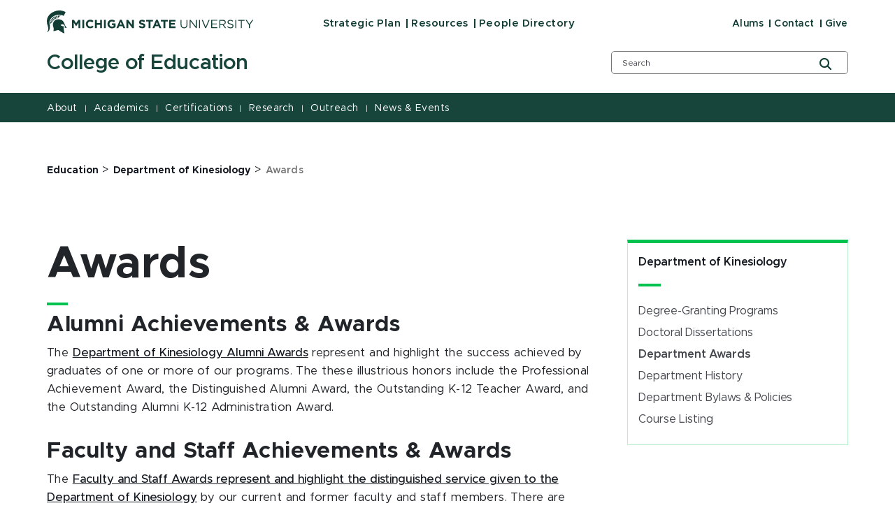

--- FILE ---
content_type: text/html; charset=utf-8
request_url: https://education.msu.edu/kin/awards/
body_size: 26064
content:
<!DOCTYPE html><html lang="en"><head><meta charSet="utf-8"/><meta name="viewport" content="width=device-width"/><link rel="icon" href="/favicon.ico"/><link rel="stylesheet" href="https://edge-platform.sitecorecloud.io/v1/files/pages/styles/content-styles.css?sitecoreContextId=4Lpe9P71pd1k0faNVBOuKa"/><title>KIN Awards - MSU College of Education | College of Education | Michigan State University</title><meta property="og:site_name" content="Michigan State University"/><meta name="description" content="The Department of Kinesiology Alumni Awards represent and highlight the success achieved by former students. The these illustrious honors include the Professional Achievement Award, the Distinguished Alumni Award, the Outstanding K-12 Teacher Award, and the Outstanding Alumni K-12 Administration Award."/><meta property="og:description" content="The Department of Kinesiology Alumni Awards represent and highlight the success achieved by former students. The these illustrious honors include the Professional Achievement Award, the Distinguished Alumni Award, the Outstanding K-12 Teacher Award, and the Outstanding Alumni K-12 Administration Award."/><meta property="og:title" content="KIN Awards - MSU College of Education | College of Education | Michigan State University"/><meta property="og:type" content="website"/><meta property="og:image" content="https://edge.sitecorecloud.io/michiganstab57e-msustrategi129d-prod9868-7e5e/media/project/msu/education/default-large-banner---supersized.jpg"/><script src="https://www.youtube.com/iframe_api"></script><script src="https://www.googletagmanager.com/gtm.js?id=GTM-T9KR2MV" async=""></script><script>(function(w,d,s,l,i){w[l]=w[l]||[];w[l].push({'gtm.start':new Date().getTime(),event:'gtm.js'});var f=d.getElementsByTagName(s)[0],j=d.createElement(s),dl=l!='dataLayer'?'&l='+l:'';j.async=true;j.src='https://www.googletagmanager.com/gtm.js?id='+i+dl;f.parentNode.insertBefore(j,f);})(window,document,'script','dataLayer','GTM-T9KR2MV');</script><link rel="canonical" href="https://education.msu.edu/kin/awards"/><meta name="next-head-count" content="15"/><link rel="preload" href="/_next/static/css/fd4d6cc05187a473.css" as="style"/><link rel="stylesheet" href="/_next/static/css/fd4d6cc05187a473.css" data-n-g=""/><link rel="preload" href="/_next/static/css/71da825b3135aa76.css" as="style"/><link rel="stylesheet" href="/_next/static/css/71da825b3135aa76.css" data-n-p=""/><noscript data-n-css=""></noscript><script defer="" nomodule="" src="/_next/static/chunks/polyfills-42372ed130431b0a.js"></script><script src="/_next/static/chunks/webpack-608b72235a7ff5d4.js" defer=""></script><script src="/_next/static/chunks/framework-e952fed463eb8e34.js" defer=""></script><script src="/_next/static/chunks/main-f802e84f52ddf60f.js" defer=""></script><script src="/_next/static/chunks/pages/_app-483d67f6431ab160.js" defer=""></script><script src="/_next/static/chunks/ee9ce975-0dfa16c720f69cd5.js" defer=""></script><script src="/_next/static/chunks/75fc9c18-09e09483269b50d9.js" defer=""></script><script src="/_next/static/chunks/5c0b189e-316f1f7d3a8bed2d.js" defer=""></script><script src="/_next/static/chunks/330-b5c6bd0448efb6f3.js" defer=""></script><script src="/_next/static/chunks/901-043b5918982c18d4.js" defer=""></script><script src="/_next/static/chunks/648-5af0fd59ddcc4bc0.js" defer=""></script><script src="/_next/static/chunks/pages/%5B%5B...path%5D%5D-fd1f1109f78f2378.js" defer=""></script><script src="/_next/static/K-elPVyPQIdTAmKgGwCQk/_buildManifest.js" defer=""></script><script src="/_next/static/K-elPVyPQIdTAmKgGwCQk/_ssgManifest.js" defer=""></script></head><body><div id="__next"><byoc-registration components="[]" datasources="[]"></byoc-registration><!--$--><!--$--><!--/$--><!--$--><noscript><iframe src="https://www.googletagmanager.com/ns.html?id=GTM-T9KR2MV" height="0" width="0" style="display:none;visibility:hidden"></iframe></noscript><!--/$--><!--$--><!--/$--><!--$--><!--/$--><!--/$--><nav aria-label="Accessibility Navigation" class="access-nav"><a class="show-on-focus" href="#global-header">Jump to Header</a><a class="show-on-focus" href="#main-content">Jump to Main Content</a><a class="show-on-focus" href="#global-footer">Jump to Footer</a></nav><div id="wrapper" data-module="global" class=""><header data-module="header" id="global-header"><!--$--><!--$--><div class="container"><div class="row brand-bar"><div class="col-lg-4 d-none d-lg-block"><!--$--><a href="https://msu.edu" aria-label="Michigan State University"><span><svg width="296px" height="33px" viewBox="0 0 296 33" version="1.1" xmlns="http://www.w3.org/2000/svg" xmlns:xlink="http://www.w3.org/1999/xlink">
    <!-- Generator: Sketch 63.1 (92452) - https://sketch.com -->
    <title>Michigan State University</title>
    <desc></desc>
    <defs>
        <polygon points="0 33.7792208 295.3 33.7792208 295.3 0.89812987 0 0.89812987"></polygon>
    </defs>
    <g stroke="none" stroke-width="1" fill="none" fill-rule="evenodd">
        <g transform="translate(-306.000000, -383.000000)">
            <g transform="translate(83.000000, 328.000000)">
                <g>
                    <g transform="translate(223.000000, 54.000000)">
                        <g transform="translate(0.000000, 0.095675)">
                            <path d="M55.7998,20.2675325 C55.7998,16.8896104 58.2998,14.1077922 61.9998,14.1077922 C64.1998,14.1077922 65.5998,14.8032468 66.6998,15.8961039 L64.9998,17.8831169 C64.0998,17.0883117 63.0998,16.5915584 61.9998,16.5915584 C59.9998,16.5915584 58.4998,18.2805195 58.4998,20.2675325 C58.4998,22.2545455 59.8998,23.9435065 61.9998,23.9435065 C63.3998,23.9435065 64.1998,23.4467532 65.0998,22.5525974 L66.7998,24.2415584 C65.5998,25.5331169 64.1998,26.3279221 61.8998,26.3279221 C58.3998,26.3279221 55.7998,23.6454545 55.7998,20.2675325 Z" fill="#FFFFFF"></path>
                            <polygon fill="#FFFFFF" points="68.7998 14.3064935 71.3998 14.3064935 71.3998 18.975974 76.1998 18.975974 76.1998 14.3064935 78.7998 14.3064935 78.7998 26.1292208 76.1998 26.1292208 76.1998 21.3603896 71.3998 21.3603896 71.3998 26.1292208 68.7998 26.1292208"></polygon>
                            <mask fill="white">
                                <use xlink:href="#path-1"></use>
                            </mask>
                            <g></g>
                            <polygon fill="#FFFFFF" mask="url(#mask-2)" points="81.7 26.1292208 84.3 26.1292208 84.3 14.3064935 81.7 14.3064935"></polygon>
                            <path d="M86.7002,20.2675325 L86.7002,20.2675325 C86.7002,16.8896104 89.3002,14.1077922 92.9002,14.1077922 C95.0002,14.1077922 96.3002,14.7038961 97.6002,15.6974026 L96.0002,17.7837662 C95.1002,16.988961 94.3002,16.5915584 92.9002,16.5915584 C91.0002,16.5915584 89.5002,18.2805195 89.5002,20.2675325 C89.5002,22.4532468 91.0002,24.0428571 93.1002,24.0428571 C94.1002,24.0428571 94.9002,23.8441558 95.6002,23.3474026 L95.6002,21.6584416 L93.0002,21.6584416 L93.0002,19.3733766 L98.2002,19.3733766 L98.2002,24.5396104 C97.0002,25.5331169 95.3002,26.4272727 93.1002,26.4272727 C89.3002,26.3279221 86.7002,23.7448052 86.7002,20.2675325" fill="#FFFFFF" mask="url(#mask-2)"></path>
                            <path d="M107.2998,21.261039 L105.6998,17.3863636 L104.0998,21.261039 L107.2998,21.261039 Z M104.5998,14.2071429 L106.9998,14.2071429 L112.0998,26.1292208 L109.3998,26.1292208 L108.2998,23.4467532 L103.2998,23.4467532 L102.1998,26.1292208 L99.4998,26.1292208 L104.5998,14.2071429 Z" fill="#FFFFFF" mask="url(#mask-2)"></path>
                            <polygon fill="#FFFFFF" mask="url(#mask-2)" points="113.7998 14.3064935 116.1998 14.3064935 121.7998 21.5590909 121.7998 14.3064935 124.3998 14.3064935 124.3998 26.1292208 122.1998 26.1292208 116.3998 18.5785714 116.3998 26.1292208 113.7998 26.1292208"></polygon>
                            <path d="M131.3999,24.4404584 L132.8999,22.5527961 C133.9999,23.4469519 135.0999,23.9437052 136.4999,23.9437052 C137.5999,23.9437052 138.1999,23.5463026 138.1999,22.8498545 C138.1999,22.1553935 137.7999,21.8563481 135.7999,21.3595948 C133.3999,20.7644844 131.8999,20.0690299 131.8999,17.7839649 C131.8999,15.5982506 133.5999,14.2073416 136.0999,14.2073416 C137.7999,14.2073416 139.2999,14.7040948 140.4999,15.6976013 L139.0999,17.6846143 C137.9999,16.9891597 136.9999,16.4924065 135.9999,16.4924065 C134.9999,16.4924065 134.4999,16.9891597 134.4999,17.485913 C134.4999,18.2807182 134.9999,18.4794195 137.0999,19.0755234 C139.4999,19.6716273 140.8999,20.5657831 140.8999,22.6521468 C140.8999,25.0365623 139.0999,26.3271273 136.4999,26.3271273 C134.5999,26.3271273 132.7999,25.7320169 131.3999,24.4404584" fill="#FFFFFF" mask="url(#mask-2)"></path>
                            <polygon fill="#FFFFFF" mask="url(#mask-2)" points="145.5 16.6908097 141.9 16.6908097 141.9 14.3063942 151.8 14.3063942 151.8 16.6908097 148.2 16.6908097 148.2 26.1291214 145.6 26.1291214 145.6 16.6908097"></polygon>
                            <path d="M159,21.261039 L157.4,17.3863636 L155.8,21.261039 L159,21.261039 Z M156.2,14.2071429 L158.6,14.2071429 L163.7,26.1292208 L161,26.1292208 L159.9,23.4467532 L154.9,23.4467532 L153.8,26.1292208 L151.1,26.1292208 L156.2,14.2071429 Z" fill="#FFFFFF" mask="url(#mask-2)"></path>
                            <polygon fill="#FFFFFF" mask="url(#mask-2)" points="166.7002 16.6908097 163.0992 16.6908097 163.0992 14.3063942 173.0002 14.3063942 173.0002 16.6908097 169.4002 16.6908097 169.4002 26.1291214 166.8002 26.1291214 166.8002 16.6908097"></polygon>
                            <polygon fill="#FFFFFF" mask="url(#mask-2)" points="174.9004 14.3064935 183.9004 14.3064935 183.9004 16.5915584 177.5004 16.5915584 177.5004 18.975974 183.0994 18.975974 183.0994 21.261039 177.5004 21.261039 177.5004 23.7448052 184.0004 23.7448052 184.0004 26.0298701 174.9004 26.0298701"></polygon>
                            <path d="M191.2998,21.261039 L191.2998,14.4058442 L192.5998,14.4058442 L192.5998,21.1616883 C192.5998,23.7448052 193.9998,25.1357143 196.1998,25.1357143 C198.4008,25.1357143 199.7998,23.8441558 199.7998,21.261039 L199.7998,14.4058442 L201.0998,14.4058442 L201.0998,21.1616883 C201.0998,24.638961 199.0998,26.4272727 196.0998,26.4272727 C193.2998,26.3279221 191.2998,24.5396104 191.2998,21.261039" fill="#FFFFFF" mask="url(#mask-2)"></path>
                            <polygon fill="#FFFFFF" mask="url(#mask-2)" points="204.2998 14.3064935 205.5998 14.3064935 213.0998 23.7448052 213.0998 14.3064935 214.4008 14.3064935 214.4008 26.1292208 213.2998 26.1292208 205.5998 16.3928571 205.5998 26.1292208 204.2998 26.1292208"></polygon>
                            <polygon fill="#FFFFFF" mask="url(#mask-2)" points="217.7 26.1292208 219 26.1292208 219 14.3064935 217.7 14.3064935"></polygon>
                            <polygon fill="#FFFFFF" mask="url(#mask-2)" points="221.5 14.3064935 223 14.3064935 227.2 24.4402597 231.4 14.3064935 232.8 14.3064935 227.7 26.2285714 226.5 26.2285714"></polygon>
                            <polygon fill="#FFFFFF" mask="url(#mask-2)" points="235.0996 14.3064935 243.7006 14.3064935 243.7006 15.4987013 236.4006 15.4987013 236.4006 19.5720779 242.9006 19.5720779 242.9006 20.7642857 236.4006 20.7642857 236.4006 24.937013 243.7006 24.937013 243.7006 26.1292208 234.9996 26.1292208 234.9996 14.3064935"></polygon>
                            <path d="M251.5,20.3664857 C253.3,20.3664857 254.6,19.4733234 254.6,17.9830636 C254.6,16.4928039 253.5,15.6970052 251.6,15.6970052 L247.9,15.6970052 L247.9,20.4668299 L251.5,20.4668299 L251.5,20.3664857 Z M246.5,14.3060961 L251.6,14.3060961 C253.1,14.3060961 254.2,14.7034987 255,15.4992974 C255.6,16.0944078 255.9,16.889213 255.9,17.7833688 C255.9,19.7703818 254.5,20.863239 252.7,21.2606416 L256.4,26.1298169 L254.8,26.1298169 L251.4,21.5586935 L248,21.5586935 L248,26.1298169 L246.7,26.1298169 L246.7,14.3060961 L246.5,14.3060961 Z" fill="#FFFFFF" mask="url(#mask-2)"></path>
                            <path d="M257.9004,24.4404584 L258.7004,23.4469519 C259.9004,24.5398091 261.0994,25.135913 262.7994,25.135913 C264.4004,25.135913 265.5004,24.3401143 265.5004,23.1489 C265.5004,22.0560429 264.9004,21.459939 262.4004,20.8628416 C259.7004,20.2677312 258.4004,19.3725818 258.4004,17.485913 C258.4004,15.5982506 260.0004,14.3066922 262.2994,14.3066922 C264.0004,14.3066922 265.2994,14.8034455 266.5004,15.7969519 L265.7004,16.7904584 C264.5994,15.8963026 263.5004,15.4989 262.2994,15.4989 C260.7994,15.4989 259.7994,16.2937052 259.7994,17.3865623 C259.7994,18.4794195 260.4004,19.174874 263.0004,19.6716273 C265.7004,20.2677312 266.9004,21.161887 266.9004,23.0495494 C266.9004,25.0365623 265.2004,26.4274714 262.7994,26.4274714 C260.9004,26.3271273 259.2994,25.7320169 257.9004,24.4404584" fill="#FFFFFF" mask="url(#mask-2)"></path>
                            <polygon fill="#FFFFFF" mask="url(#mask-2)" points="269.6 26.1292208 270.901 26.1292208 270.901 14.3064935 269.6 14.3064935"></polygon>
                            <polygon fill="#FFFFFF" mask="url(#mask-2)" points="277.5 15.5978532 273.5 15.5978532 273.5 14.4056455 282.8 14.4056455 282.8 15.5978532 278.8 15.5978532 278.8 26.2283727 277.4 26.2283727 277.4 15.5978532"></polygon>
                            <polygon fill="#FFFFFF" mask="url(#mask-2)" points="289 21.459939 284.1 14.3066922 285.7 14.3066922 289.7 20.2677312 293.7 14.3066922 295.3 14.3066922 290.4 21.459939 290.4 26.1294195 289 26.1294195"></polygon>
                            <path d="M26.7998,3.17902208 C26.7998,3.17902208 25.0998,6.8549961 24.1998,8.64330779 C19.8998,6.65629481 14.2998,6.45759351 9.5998,9.14006104 C6.4998,11.0277234 3.8998,14.4056455 3.6998,18.0816195 C3.5998,20.4660351 4.6998,23.1494961 4.2998,25.6332623 C4.1998,26.9238273 3.8998,28.2153857 3.2998,29.3082429 C2.4998,30.6007948 1.5998,31.6926584 -0.000200000002,31.7920091 C0.2998,31.3946065 2.7998,30.2023987 1.7998,24.738113 C1.3998,22.5523987 -1.6002,17.1874636 1.2998,10.5309701 C3.9998,4.37122987 15.3998,-2.88136753 26.7998,3.17902208" fill="#FFFFFF" mask="url(#mask-2)"></path>
                            <path d="M13.7002,13.9091903 C15.2002,13.412437 16.8002,13.412437 18.4002,13.710489 C21.4002,14.2072422 23.6002,15.9955539 24.7002,18.6780214 C25.8002,21.4598396 26.6002,23.6455539 28.6002,26.0299695 C28.7002,26.1293201 25.6002,25.5332162 25.6002,25.5332162 C26.4002,20.0689305 21.2002,19.8702292 19.7002,21.8572422 C20.8002,23.04945 22.6002,23.6455539 24.1002,23.4468526 C23.8002,28.9111383 25.3002,33.7793201 25.2002,33.7793201 C24.0002,33.5806188 18.3002,30.3020474 16.6002,28.8117877 C14.2002,29.2091903 12.2002,30.1033461 9.4002,30.5007487 C9.3002,30.5007487 9.9002,28.4143851 9.8002,27.4208786 C9.8002,24.5397097 7.6002,21.8572422 9.2002,18.3799695 C10.1002,16.1942552 11.5002,14.7039955 13.7002,13.9091903" fill="#FFFFFF" mask="url(#mask-2)"></path>
                            <path d="M15.7002,12.2200305 L16.1002,12.2200305 C16.1002,12.0213292 16.3002,10.6304201 17.5002,9.73626429 C18.8002,8.64340714 20.5002,8.74275779 20.5002,8.74275779 C18.8002,8.24600455 17.1002,8.1466539 15.9002,8.34535519 L15.7002,12.2200305 Z" fill="#FFFFFF" mask="url(#mask-2)"></path>
                            <path d="M5,17.187563 C4.7,18.7771734 4.7,20.3667838 4.9,21.161589 C4.9,21.161589 5.1,19.7706799 5.9,18.9758747 C6.6,18.2804201 7.5,18.1810695 7.8,18.1810695 C7.8,18.1810695 8,17.6843162 7.9,17.6843162 L5,17.187563 Z" fill="#FFFFFF" mask="url(#mask-2)"></path>
                            <path d="M8.2002,16.8897097 C8.3002,16.6910084 8.4002,16.4923071 8.5002,16.1942552 L5.5002,15.0020474 C5.3002,15.39945 5.2002,15.8962032 5.1002,16.1942552 L8.2002,16.8897097 Z" fill="#FFFFFF" mask="url(#mask-2)"></path>
                            <path d="M9,15.7967532 L9.5,15.2006494 L6.7,13.1142857 C6.4,13.4123377 6.2,13.8097403 6,14.3064935 L9,15.7967532 Z" fill="#FFFFFF" mask="url(#mask-2)"></path>
                            <path d="M10,14.6043468 L10.6,14.0082429 L8.2,11.3257753 C7.7,11.8225286 7.5,12.0212299 7.2,12.4186325 L10,14.6043468 Z" fill="#FFFFFF" mask="url(#mask-2)"></path>
                            <path d="M11.2002,13.7102903 L11.9002,13.3128877 L10.1002,10.1336669 C9.5002,10.4317188 9.0002,10.7297708 8.8002,10.9284721 L11.2002,13.7102903 Z" fill="#FFFFFF" mask="url(#mask-2)"></path>
                            <path d="M12.5,13.0151338 L13.3,12.7170818 L12.3,9.14045844 C11.7,9.33915974 11,9.63721169 10.8,9.73656234 L12.5,13.0151338 Z" fill="#FFFFFF" mask="url(#mask-2)"></path>
                            <path d="M14,12.5183805 L14.8,12.3196792 L14.9,8.4450039 C14.9,8.4450039 14,8.64370519 13.2,8.84240649 L14,12.5183805 Z" fill="#FFFFFF" mask="url(#mask-2)"></path>
                            <polygon fill="#FFFFFF" mask="url(#mask-2)" points="36 14.3064935 38.8 14.3064935 41.9 19.274026 45 14.3064935 47.8 14.3064935 47.8 26.1292208 45.2 26.1292208 45.2 18.3798701 42 23.4467532 41.9 23.4467532 38.6 18.4792208 38.6 26.1292208 36 26.1292208"></polygon>
                            <polygon fill="#FFFFFF" mask="url(#mask-2)" points="50.8 26.1292208 53.4 26.1292208 53.4 14.3064935 50.8 14.3064935"></polygon>
                        </g>
                    </g>
                </g>
            </g>
        </g>
    </g>
</svg>
</span></a><!--/$--></div><div class="col-9 d-block d-lg-none"><!--$--><a href="https://msu.edu" aria-label="Michigan State University"><span><svg width="296px" height="33px" viewBox="0 0 296 33" version="1.1" xmlns="http://www.w3.org/2000/svg" xmlns:xlink="http://www.w3.org/1999/xlink">
    <!-- Generator: Sketch 63.1 (92452) - https://sketch.com -->
    <title>Michigan State University</title>
    <desc></desc>
    <defs>
        <polygon points="0 33.7792208 295.3 33.7792208 295.3 0.89812987 0 0.89812987"></polygon>
    </defs>
    <g stroke="none" stroke-width="1" fill="none" fill-rule="evenodd">
        <g transform="translate(-306.000000, -383.000000)">
            <g transform="translate(83.000000, 328.000000)">
                <g>
                    <g transform="translate(223.000000, 54.000000)">
                        <g transform="translate(0.000000, 0.095675)">
                            <path d="M55.7998,20.2675325 C55.7998,16.8896104 58.2998,14.1077922 61.9998,14.1077922 C64.1998,14.1077922 65.5998,14.8032468 66.6998,15.8961039 L64.9998,17.8831169 C64.0998,17.0883117 63.0998,16.5915584 61.9998,16.5915584 C59.9998,16.5915584 58.4998,18.2805195 58.4998,20.2675325 C58.4998,22.2545455 59.8998,23.9435065 61.9998,23.9435065 C63.3998,23.9435065 64.1998,23.4467532 65.0998,22.5525974 L66.7998,24.2415584 C65.5998,25.5331169 64.1998,26.3279221 61.8998,26.3279221 C58.3998,26.3279221 55.7998,23.6454545 55.7998,20.2675325 Z" fill="#FFFFFF"></path>
                            <polygon fill="#FFFFFF" points="68.7998 14.3064935 71.3998 14.3064935 71.3998 18.975974 76.1998 18.975974 76.1998 14.3064935 78.7998 14.3064935 78.7998 26.1292208 76.1998 26.1292208 76.1998 21.3603896 71.3998 21.3603896 71.3998 26.1292208 68.7998 26.1292208"></polygon>
                            <mask fill="white">
                                <use xlink:href="#path-1"></use>
                            </mask>
                            <g></g>
                            <polygon fill="#FFFFFF" mask="url(#mask-2)" points="81.7 26.1292208 84.3 26.1292208 84.3 14.3064935 81.7 14.3064935"></polygon>
                            <path d="M86.7002,20.2675325 L86.7002,20.2675325 C86.7002,16.8896104 89.3002,14.1077922 92.9002,14.1077922 C95.0002,14.1077922 96.3002,14.7038961 97.6002,15.6974026 L96.0002,17.7837662 C95.1002,16.988961 94.3002,16.5915584 92.9002,16.5915584 C91.0002,16.5915584 89.5002,18.2805195 89.5002,20.2675325 C89.5002,22.4532468 91.0002,24.0428571 93.1002,24.0428571 C94.1002,24.0428571 94.9002,23.8441558 95.6002,23.3474026 L95.6002,21.6584416 L93.0002,21.6584416 L93.0002,19.3733766 L98.2002,19.3733766 L98.2002,24.5396104 C97.0002,25.5331169 95.3002,26.4272727 93.1002,26.4272727 C89.3002,26.3279221 86.7002,23.7448052 86.7002,20.2675325" fill="#FFFFFF" mask="url(#mask-2)"></path>
                            <path d="M107.2998,21.261039 L105.6998,17.3863636 L104.0998,21.261039 L107.2998,21.261039 Z M104.5998,14.2071429 L106.9998,14.2071429 L112.0998,26.1292208 L109.3998,26.1292208 L108.2998,23.4467532 L103.2998,23.4467532 L102.1998,26.1292208 L99.4998,26.1292208 L104.5998,14.2071429 Z" fill="#FFFFFF" mask="url(#mask-2)"></path>
                            <polygon fill="#FFFFFF" mask="url(#mask-2)" points="113.7998 14.3064935 116.1998 14.3064935 121.7998 21.5590909 121.7998 14.3064935 124.3998 14.3064935 124.3998 26.1292208 122.1998 26.1292208 116.3998 18.5785714 116.3998 26.1292208 113.7998 26.1292208"></polygon>
                            <path d="M131.3999,24.4404584 L132.8999,22.5527961 C133.9999,23.4469519 135.0999,23.9437052 136.4999,23.9437052 C137.5999,23.9437052 138.1999,23.5463026 138.1999,22.8498545 C138.1999,22.1553935 137.7999,21.8563481 135.7999,21.3595948 C133.3999,20.7644844 131.8999,20.0690299 131.8999,17.7839649 C131.8999,15.5982506 133.5999,14.2073416 136.0999,14.2073416 C137.7999,14.2073416 139.2999,14.7040948 140.4999,15.6976013 L139.0999,17.6846143 C137.9999,16.9891597 136.9999,16.4924065 135.9999,16.4924065 C134.9999,16.4924065 134.4999,16.9891597 134.4999,17.485913 C134.4999,18.2807182 134.9999,18.4794195 137.0999,19.0755234 C139.4999,19.6716273 140.8999,20.5657831 140.8999,22.6521468 C140.8999,25.0365623 139.0999,26.3271273 136.4999,26.3271273 C134.5999,26.3271273 132.7999,25.7320169 131.3999,24.4404584" fill="#FFFFFF" mask="url(#mask-2)"></path>
                            <polygon fill="#FFFFFF" mask="url(#mask-2)" points="145.5 16.6908097 141.9 16.6908097 141.9 14.3063942 151.8 14.3063942 151.8 16.6908097 148.2 16.6908097 148.2 26.1291214 145.6 26.1291214 145.6 16.6908097"></polygon>
                            <path d="M159,21.261039 L157.4,17.3863636 L155.8,21.261039 L159,21.261039 Z M156.2,14.2071429 L158.6,14.2071429 L163.7,26.1292208 L161,26.1292208 L159.9,23.4467532 L154.9,23.4467532 L153.8,26.1292208 L151.1,26.1292208 L156.2,14.2071429 Z" fill="#FFFFFF" mask="url(#mask-2)"></path>
                            <polygon fill="#FFFFFF" mask="url(#mask-2)" points="166.7002 16.6908097 163.0992 16.6908097 163.0992 14.3063942 173.0002 14.3063942 173.0002 16.6908097 169.4002 16.6908097 169.4002 26.1291214 166.8002 26.1291214 166.8002 16.6908097"></polygon>
                            <polygon fill="#FFFFFF" mask="url(#mask-2)" points="174.9004 14.3064935 183.9004 14.3064935 183.9004 16.5915584 177.5004 16.5915584 177.5004 18.975974 183.0994 18.975974 183.0994 21.261039 177.5004 21.261039 177.5004 23.7448052 184.0004 23.7448052 184.0004 26.0298701 174.9004 26.0298701"></polygon>
                            <path d="M191.2998,21.261039 L191.2998,14.4058442 L192.5998,14.4058442 L192.5998,21.1616883 C192.5998,23.7448052 193.9998,25.1357143 196.1998,25.1357143 C198.4008,25.1357143 199.7998,23.8441558 199.7998,21.261039 L199.7998,14.4058442 L201.0998,14.4058442 L201.0998,21.1616883 C201.0998,24.638961 199.0998,26.4272727 196.0998,26.4272727 C193.2998,26.3279221 191.2998,24.5396104 191.2998,21.261039" fill="#FFFFFF" mask="url(#mask-2)"></path>
                            <polygon fill="#FFFFFF" mask="url(#mask-2)" points="204.2998 14.3064935 205.5998 14.3064935 213.0998 23.7448052 213.0998 14.3064935 214.4008 14.3064935 214.4008 26.1292208 213.2998 26.1292208 205.5998 16.3928571 205.5998 26.1292208 204.2998 26.1292208"></polygon>
                            <polygon fill="#FFFFFF" mask="url(#mask-2)" points="217.7 26.1292208 219 26.1292208 219 14.3064935 217.7 14.3064935"></polygon>
                            <polygon fill="#FFFFFF" mask="url(#mask-2)" points="221.5 14.3064935 223 14.3064935 227.2 24.4402597 231.4 14.3064935 232.8 14.3064935 227.7 26.2285714 226.5 26.2285714"></polygon>
                            <polygon fill="#FFFFFF" mask="url(#mask-2)" points="235.0996 14.3064935 243.7006 14.3064935 243.7006 15.4987013 236.4006 15.4987013 236.4006 19.5720779 242.9006 19.5720779 242.9006 20.7642857 236.4006 20.7642857 236.4006 24.937013 243.7006 24.937013 243.7006 26.1292208 234.9996 26.1292208 234.9996 14.3064935"></polygon>
                            <path d="M251.5,20.3664857 C253.3,20.3664857 254.6,19.4733234 254.6,17.9830636 C254.6,16.4928039 253.5,15.6970052 251.6,15.6970052 L247.9,15.6970052 L247.9,20.4668299 L251.5,20.4668299 L251.5,20.3664857 Z M246.5,14.3060961 L251.6,14.3060961 C253.1,14.3060961 254.2,14.7034987 255,15.4992974 C255.6,16.0944078 255.9,16.889213 255.9,17.7833688 C255.9,19.7703818 254.5,20.863239 252.7,21.2606416 L256.4,26.1298169 L254.8,26.1298169 L251.4,21.5586935 L248,21.5586935 L248,26.1298169 L246.7,26.1298169 L246.7,14.3060961 L246.5,14.3060961 Z" fill="#FFFFFF" mask="url(#mask-2)"></path>
                            <path d="M257.9004,24.4404584 L258.7004,23.4469519 C259.9004,24.5398091 261.0994,25.135913 262.7994,25.135913 C264.4004,25.135913 265.5004,24.3401143 265.5004,23.1489 C265.5004,22.0560429 264.9004,21.459939 262.4004,20.8628416 C259.7004,20.2677312 258.4004,19.3725818 258.4004,17.485913 C258.4004,15.5982506 260.0004,14.3066922 262.2994,14.3066922 C264.0004,14.3066922 265.2994,14.8034455 266.5004,15.7969519 L265.7004,16.7904584 C264.5994,15.8963026 263.5004,15.4989 262.2994,15.4989 C260.7994,15.4989 259.7994,16.2937052 259.7994,17.3865623 C259.7994,18.4794195 260.4004,19.174874 263.0004,19.6716273 C265.7004,20.2677312 266.9004,21.161887 266.9004,23.0495494 C266.9004,25.0365623 265.2004,26.4274714 262.7994,26.4274714 C260.9004,26.3271273 259.2994,25.7320169 257.9004,24.4404584" fill="#FFFFFF" mask="url(#mask-2)"></path>
                            <polygon fill="#FFFFFF" mask="url(#mask-2)" points="269.6 26.1292208 270.901 26.1292208 270.901 14.3064935 269.6 14.3064935"></polygon>
                            <polygon fill="#FFFFFF" mask="url(#mask-2)" points="277.5 15.5978532 273.5 15.5978532 273.5 14.4056455 282.8 14.4056455 282.8 15.5978532 278.8 15.5978532 278.8 26.2283727 277.4 26.2283727 277.4 15.5978532"></polygon>
                            <polygon fill="#FFFFFF" mask="url(#mask-2)" points="289 21.459939 284.1 14.3066922 285.7 14.3066922 289.7 20.2677312 293.7 14.3066922 295.3 14.3066922 290.4 21.459939 290.4 26.1294195 289 26.1294195"></polygon>
                            <path d="M26.7998,3.17902208 C26.7998,3.17902208 25.0998,6.8549961 24.1998,8.64330779 C19.8998,6.65629481 14.2998,6.45759351 9.5998,9.14006104 C6.4998,11.0277234 3.8998,14.4056455 3.6998,18.0816195 C3.5998,20.4660351 4.6998,23.1494961 4.2998,25.6332623 C4.1998,26.9238273 3.8998,28.2153857 3.2998,29.3082429 C2.4998,30.6007948 1.5998,31.6926584 -0.000200000002,31.7920091 C0.2998,31.3946065 2.7998,30.2023987 1.7998,24.738113 C1.3998,22.5523987 -1.6002,17.1874636 1.2998,10.5309701 C3.9998,4.37122987 15.3998,-2.88136753 26.7998,3.17902208" fill="#FFFFFF" mask="url(#mask-2)"></path>
                            <path d="M13.7002,13.9091903 C15.2002,13.412437 16.8002,13.412437 18.4002,13.710489 C21.4002,14.2072422 23.6002,15.9955539 24.7002,18.6780214 C25.8002,21.4598396 26.6002,23.6455539 28.6002,26.0299695 C28.7002,26.1293201 25.6002,25.5332162 25.6002,25.5332162 C26.4002,20.0689305 21.2002,19.8702292 19.7002,21.8572422 C20.8002,23.04945 22.6002,23.6455539 24.1002,23.4468526 C23.8002,28.9111383 25.3002,33.7793201 25.2002,33.7793201 C24.0002,33.5806188 18.3002,30.3020474 16.6002,28.8117877 C14.2002,29.2091903 12.2002,30.1033461 9.4002,30.5007487 C9.3002,30.5007487 9.9002,28.4143851 9.8002,27.4208786 C9.8002,24.5397097 7.6002,21.8572422 9.2002,18.3799695 C10.1002,16.1942552 11.5002,14.7039955 13.7002,13.9091903" fill="#FFFFFF" mask="url(#mask-2)"></path>
                            <path d="M15.7002,12.2200305 L16.1002,12.2200305 C16.1002,12.0213292 16.3002,10.6304201 17.5002,9.73626429 C18.8002,8.64340714 20.5002,8.74275779 20.5002,8.74275779 C18.8002,8.24600455 17.1002,8.1466539 15.9002,8.34535519 L15.7002,12.2200305 Z" fill="#FFFFFF" mask="url(#mask-2)"></path>
                            <path d="M5,17.187563 C4.7,18.7771734 4.7,20.3667838 4.9,21.161589 C4.9,21.161589 5.1,19.7706799 5.9,18.9758747 C6.6,18.2804201 7.5,18.1810695 7.8,18.1810695 C7.8,18.1810695 8,17.6843162 7.9,17.6843162 L5,17.187563 Z" fill="#FFFFFF" mask="url(#mask-2)"></path>
                            <path d="M8.2002,16.8897097 C8.3002,16.6910084 8.4002,16.4923071 8.5002,16.1942552 L5.5002,15.0020474 C5.3002,15.39945 5.2002,15.8962032 5.1002,16.1942552 L8.2002,16.8897097 Z" fill="#FFFFFF" mask="url(#mask-2)"></path>
                            <path d="M9,15.7967532 L9.5,15.2006494 L6.7,13.1142857 C6.4,13.4123377 6.2,13.8097403 6,14.3064935 L9,15.7967532 Z" fill="#FFFFFF" mask="url(#mask-2)"></path>
                            <path d="M10,14.6043468 L10.6,14.0082429 L8.2,11.3257753 C7.7,11.8225286 7.5,12.0212299 7.2,12.4186325 L10,14.6043468 Z" fill="#FFFFFF" mask="url(#mask-2)"></path>
                            <path d="M11.2002,13.7102903 L11.9002,13.3128877 L10.1002,10.1336669 C9.5002,10.4317188 9.0002,10.7297708 8.8002,10.9284721 L11.2002,13.7102903 Z" fill="#FFFFFF" mask="url(#mask-2)"></path>
                            <path d="M12.5,13.0151338 L13.3,12.7170818 L12.3,9.14045844 C11.7,9.33915974 11,9.63721169 10.8,9.73656234 L12.5,13.0151338 Z" fill="#FFFFFF" mask="url(#mask-2)"></path>
                            <path d="M14,12.5183805 L14.8,12.3196792 L14.9,8.4450039 C14.9,8.4450039 14,8.64370519 13.2,8.84240649 L14,12.5183805 Z" fill="#FFFFFF" mask="url(#mask-2)"></path>
                            <polygon fill="#FFFFFF" mask="url(#mask-2)" points="36 14.3064935 38.8 14.3064935 41.9 19.274026 45 14.3064935 47.8 14.3064935 47.8 26.1292208 45.2 26.1292208 45.2 18.3798701 42 23.4467532 41.9 23.4467532 38.6 18.4792208 38.6 26.1292208 36 26.1292208"></polygon>
                            <polygon fill="#FFFFFF" mask="url(#mask-2)" points="50.8 26.1292208 53.4 26.1292208 53.4 14.3064935 50.8 14.3064935"></polygon>
                        </g>
                    </g>
                </g>
            </g>
        </g>
    </g>
</svg>
</span></a><!--/$--></div><div class="col-3 mobile-menu-toggle"><button type="button" class="icon-button" aria-label="Open mobile menu"><i class="fas fa-bars" aria-hidden="true"></i></button></div><div class="site-name-mobile"><a href="/" aria-label="College of Education"><span>College of Education</span></a></div><div class="col-8"><!--$--><div class="row"><nav role="navigation" class="col-8 for"><ul><li data-id="8BEDD072F99A4E688D8060C7FA015EBB"><a title="" target="" class="" href="/about/strategic-plan">Strategic Plan</a></li><li data-id="1DD7C3B15E7A443EA70E0A0B96D9FD38"><a title="" target="" class="" href="/resources">Resources</a></li><li data-id="D3D392F628EB4AD3859055E64014753E"><a title="View a list of faculty, academic specialists and staff in the College of Education." target="" class="" href="/people">People Directory</a></li></ul></nav><nav role="navigation" class="col-4 apply"><ul><li data-id="90D260412C0C45119CE5325AF7ED6558"><a title="" target="" class="" href="/alum">Alums</a></li><li data-id="6869164432454BAF8EEDC9207017022D"><a title="" target="" class="" href="/about/departments">Contact</a></li><li data-id="33923781CFEB42FB966510EF92B3B075"><a title="" target="" class="" href="/development/giving">Give</a></li></ul></nav></div><!--/$--></div></div><div class="row search-row"><div class="col-12 col-lg-8 site-name"><a href="/" aria-label="College of Education"><p>College of Education</p></a></div><div class="col-10 col-lg-4 search-box"><!--$--><form action="//u.search.msu.edu/index.php" target="_self" method="get" role="search"><input id="q" name="q" type="search" placeholder="Search" aria-label="search box" value=""/><input type="hidden" name="client" value="College of Education"/><input type="hidden" name="sitesearch" value="education.msu.edu"/><input type="hidden" name="analytics" value="GTM-T9KR2MV"/><button type="submit"><i class="fas fa-search" aria-label="Global Search Button"></i></button></form><!--/$--></div></div></div><!--/$--><!--$--><nav aria-label="MSU Main Navigation" role="navigation" class="main-nav edu"><div class="container"><div class="row"><div class="col-12"><ul role="list"><li><a href="/about" target="_self" title="" class="" role="listitem" aria-haspopup="true" aria-expanded="false">About</a><nav class="section" aria-label="subnavigation menu" style="visibility:hidden"><div class="container"><div class="row"><div class="subnav-link-wrapper col-6"><ul class="subnav-list has-column-divider" style="grid-template-columns:repeat(2, minmax(0, 1fr));--subnav-columns:2;grid-template-rows:repeat(6, auto);grid-auto-flow:column"><li><a href="/about" target="_self" title="Review general information about the MSU College of Education." class="">Mission &amp; History</a></li><li><a href="/about/strategic-plan" target="_self" title="Read about Imagin[ED] 2030, the MSU College of Education&#x27;s strategic plan." class="">Strategic Plan</a></li><li><a href="/about/distinction" target="_self" title="Explore rankings, milestones and accolades across the MSU College of Education." class="">Points of Distinction</a></li><li><a href="/dean/leadership" target="_self" title="Meet Dean Jerlando Jackson and other leaders from the MSU College of Education." class="">Leadership</a></li><li><a href="/about/departments" target="_self" title="View units and contact information for the MSU College of Education" class="">Academic Departments, Centers, Institutes &amp; Offices</a></li><li><a href="/people" target="_self" title="" class="">Faculty and Staff Directory</a></li><li><a href="/about/ace" target="_self" title="Explore our Office of Diversity, Inclusion and Community Partnerships." class="">Inclusion &amp; Diversity</a></li><li><a href="/outreach" target="_self" title="Review ways in which our college connects with local, national and global communities and contexts." class="">Outreach Efforts</a></li><li><a href="/resources/buildings-facilities" target="_self" title="Explore Erickson Hall and IM Sports Circle, two of our main MSU College of Education buildings." class="">Buildings &amp; Facilities</a></li><li><a href="/resources/jobs" target="_self" title="Work at the world-renowned MSU College of Education! See current job openings." class="">Career Opportunities</a></li><li><a href="/development/giving" target="_self" title="Support scholarships, research and more in the MSU College of Education. See how." class="">Ways to Give</a></li></ul></div><div class="col-3"><div class="menu-content"><img alt="Dean Jerlando Jackson stands in front of a sign that reads Michigan State University." width="480" height="288" class="image-menu-cta" src="https://edge.sitecorecloud.io/michiganstab57e-msustrategi129d-prod9868-7e5e/media/project/msu/education/images/jackson-jerlando-navigation-header.png?h=288&amp;iar=0&amp;w=480"/><h3 id="0">Meet Dean Jackson</h3><a href="/dean" target="_self" title="Meet Dean Jerlando F. L. Jackson" class="" aria-label="Meet Dean Jerlando F. L. Jackson" aria-describedby="0">Meet Dean Jerlando F. L. Jackson</a></div></div></div></div></nav></li><li aria-hidden="true" class="seperator" tabindex="-1">|</li><li><a href="/academics" target="_self" title="" class="" role="listitem" aria-haspopup="true" aria-expanded="false">Academics</a><nav class="section" aria-label="subnavigation menu" style="visibility:hidden"><div class="container"><div class="row"><div class="subnav-link-wrapper col-6"><ul class="subnav-list has-column-divider" style="grid-template-columns:repeat(2, minmax(0, 1fr));--subnav-columns:2;grid-template-rows:repeat(6, auto);grid-auto-flow:column"><li><a href="/academics" target="_self" title="View a list of all majors, minors, certificates and specializations in the MSU College of Education." class="">Majors &amp; Degree-Granting Programs</a></li><li><a href="https://education.msu.edu/Academics?f-academic_level=Undergraduate+major" target="_self" title="Pursue a bachelor&#x27;s degree in education or kinesiology at the MSU College of Education." class="external">Undergraduate Programs</a></li><li><a href="https://education.msu.edu/academics?f-academic_level=Master%C3%A2%C2%80%C2%99s+degree" target="_self" title="Learn about master&#x27;s programs in the MSU College of Education." class="external">Master&#x27;s Studies</a></li><li><a href="https://education.msu.edu/academics?f-academic_level=Doctoral+degree" target="_self" title="View doctoral programs offered in the College of Education." class="external">Doctoral Studies</a></li><li><a href="https://education.msu.edu/Academics?f-program_format=Online" target="_self" title="View fully-online graduate programs in the MSU College of Education." class="external">Online Studies</a></li><li><a href="https://education.msu.edu/Academics?f-academic_level=Graduate+certificate" target="_self" title="Learn about certificates and specializations for graduate students." class="external">Graduate Certificates &amp; Specializations</a></li><li><a href="/resources/students/student-affairs#Student Affairs Office" target="_self" title="Student Affairs Office" class="">Undergraduate Student Support</a></li><li><a href="/resources/academic-student-affairs" target="_self" title="Visit our Academic and Student Affairs Office." class="">Graduate Student Support</a></li><li><a href="/resources/financial/assistantships" target="_self" title="View assistantships for graduate students in the MSU College of Education." class="">Assistantships</a></li><li><a href="/resources/financial/scholarships" target="_self" title="Learn about applying to scholarships in the MSU College of Education." class="">Scholarships</a></li></ul></div><div class="col-3"><div class="menu-content"><img alt="SAO-office-front" width="620" height="253" class="image-menu-cta" src="https://edge.sitecorecloud.io/michiganstab57e-msustrategi129d-prod9868-7e5e/media/project/msu/education/sao-office-front.jpg?h=253&amp;iar=0&amp;w=620"/><h3 id="0">For Undergraduate Advising</h3><a href="https://education.msu.edu/resources/students/student-affairs/" target="_self" title="" class="external" aria-label="Make an appointment" aria-describedby="0">Make an appointment</a></div></div></div></div></nav></li><li aria-hidden="true" class="seperator" tabindex="-1">|</li><li><a href="/certification" target="_self" title="" class="" role="listitem" aria-haspopup="true" aria-expanded="false">Certifications</a><nav class="section" aria-label="subnavigation menu" style="visibility:hidden"><div class="container"><div class="row"><div class="subnav-link-wrapper col-3"><ul class="subnav-list" style="grid-template-columns:repeat(1, minmax(0, 1fr));--subnav-columns:1;grid-template-rows:repeat(5, auto);grid-auto-flow:column"><li><a href="/certification" target="_self" title="Become Certified or Add an Endorsement in the MSU College of Education." class="">Become Certified or Add an Endorsement</a></li><li><a href="/certification/psychologists" target="_self" title="View requirements for individuals wishing to become school psychologists in Michigan." class="">School Psychologist Certification</a></li><li><a href="https://reg.msu.edu/academicprograms/" target="_blank" title="" class="external">MSU Academic Programs Catalog</a></li><li><a href="https://aacc.msu.edu/" target="_self" title="" class="external">MSU Office of Accreditation, Assessment, Curriculum &amp; Compliance</a></li><li><span></span></li></ul></div></div></div></nav></li><li aria-hidden="true" class="seperator" tabindex="-1">|</li><li><a href="/research" target="_self" title="" class="" role="listitem" aria-haspopup="true" aria-expanded="false">Research</a><nav class="section" aria-label="subnavigation menu" style="visibility:hidden"><div class="container"><div class="row"><div class="subnav-link-wrapper col-6"><ul class="subnav-list has-column-divider" style="grid-template-columns:repeat(2, minmax(0, 1fr));--subnav-columns:2;grid-template-rows:repeat(3, auto);grid-auto-flow:column"><li><a href="/research/administration" target="_self" title="Visit our Office of Research Administration in the MSU College of Education." class="">Office of Research Administration</a></li><li><a href="/research/centers-institutes" target="_self" title="Explore centers and institutes that are part of the MSU College of Education." class="">Centers &amp; Institutes</a></li><li><a href="/research/opportunities" target="_self" title="Explore student research opportunities in the MSU College of Education." class="">Student Research Opportunities</a></li><li><a href="/news" target="_self" title="Read news stories related to research or faculty awards in the MSU College of Education." class="">Research &amp; Award News</a></li><li><a href="/people#f-employment_type=Faculty+and+Academic+Staff" target="_self" title="" class="">Faculty Directory</a></li></ul></div><div class="col-3"><div class="menu-content"><img alt="Image of a desk with a test and a pencil on it. The test has lines with bubbles to fill in for the answers." width="380" height="200" title="College Testing" class="image-menu-cta" src="https://edge.sitecorecloud.io/michiganstab57e-msustrategi129d-prod9868-7e5e/media/project/msu/education/education-images/news/test-evaluation-college-scantron-news-listing.png?h=200&amp;iar=0&amp;w=380"/><h3 id="0">How to: Advancing excellence through teaching evaluations</h3><a href="/news/2025/12/austin-book-tansforming-college-teaching-evaluation" target="_blank" title="Read about a new book co-authored by University Distinguished Professor Ann E. Austin" class="" aria-label="Read about our research" aria-describedby="0">Read about our research</a></div></div></div></div></nav></li><li aria-hidden="true" class="seperator" tabindex="-1">|</li><li><a href="/outreach" target="_self" title="" class="" role="listitem" aria-haspopup="true" aria-expanded="false">Outreach</a><nav class="section" aria-label="subnavigation menu" style="visibility:hidden"><div class="container"><div class="row"><div class="subnav-link-wrapper col-6"><ul class="subnav-list has-column-divider" style="grid-template-columns:repeat(2, minmax(0, 1fr));--subnav-columns:2;grid-template-rows:repeat(5, auto);grid-auto-flow:column"><li><a href="/outreach/policy" target="_self" title="Explore our efforts to improve education, health and well-being policy." class="">Policy</a></li><li><a href="/outreach/schools" target="_self" title="See how we partner and collaborate with schools and districts." class="">K-12 Schools &amp; Districts</a></li><li><a href="/outreach/urban" target="_self" title="Explore our efforts in supporting urban cities and city centers." class="">Urban Areas</a></li><li><a href="/outreach/global" target="_self" title="Explore our long-standing global research and partnership efforts." class="">International Areas</a></li><li><a href="/alum" target="_self" title="See how we connect with alums across all programs and departments." class="">Alumni</a></li><li><a href="/youth-sports" target="_self" title="See how we support coaches, sport administrators and more." class="">Institute for the Study of Youth Sports</a></li><li><a href="/about/ace" target="_self" title="Explore our community outreach partnerships and efforts." class="">Office of Access &amp; Community Engagement</a></li><li><a href="/international" target="_self" title="Explore our global partnerships, research and collaborative efforts." class="">Office of International Studies in Education</a></li><li><a href="/k12" target="_self" title="See our concentrated efforts in Michigan&#x27;s K-12 schools and districts." class="">Office of K-12 Outreach</a></li><li><a href="/about/departments" target="_self" title="Connect with teams leading our offices, centers, institutes and departments." class="">All Offices, Centers &amp; Institutes</a></li></ul></div><div class="col-3"><div class="menu-content"><img alt="oise" width="600" height="260" class="image-menu-cta" src="https://edge.sitecorecloud.io/michiganstab57e-msustrategi129d-prod9868-7e5e/media/project/msu/education/images/new-educator/oise.png?h=260&amp;iar=0&amp;w=600"/><h3 id="0">40+ years of the Office of International Studies</h3><a href="/new-educator/2024/2024/11/oise-more-than-the-sum-of-its-parts" target="_self" title="Learn about the OISE unit at MSU." class="" aria-label="Explore our impact" aria-describedby="0">Explore our impact</a></div></div></div></div></nav></li><li aria-hidden="true" class="seperator" tabindex="-1">|</li><li><a href="/news" target="_self" title="" class="" role="listitem" aria-haspopup="true" aria-expanded="false">News &amp; Events</a><nav class="section" aria-label="subnavigation menu" style="visibility:hidden"><div class="container"><div class="row"><div class="subnav-link-wrapper col-3"><ul class="subnav-list" style="grid-template-columns:repeat(1, minmax(0, 1fr));--subnav-columns:1;grid-template-rows:repeat(4, auto);grid-auto-flow:column"><li><a href="/news" target="_self" title="Read about the people, programs and possibilities within the MSU College of Education." class="">News</a></li><li><a href="/new-educator" target="_self" title="Read our alumni magazine, the &quot;New Educator.&quot;" class="">New Educator Magazine</a></li><li><a href="http://eepurl.com/inzBng" target="_blank" title="Subscribe to monthly email updates from the MSU College of Education." class="external">Subscribe: ReviewED Newsletter</a></li><li><a href="/events" target="_self" title="Join us! Attend one of our upcoming events or offerings." class="">Events Listing</a></li></ul></div><div class="col-3"><div class="menu-content"><img alt="Tonya Frisbey headshot. Tonya poses in front of a reddish-orange brick building. Tonya wears a navy blue blazer over a black blouse. Tonya&#x27;s blonde hair is curled and shoulder-length." width="380" height="200" title="Tonya Frisbey" class="image-menu-cta" src="https://edge.sitecorecloud.io/michiganstab57e-msustrategi129d-prod9868-7e5e/media/project/msu/education/education-images/news/frisbey-tonya-471x290.png?h=200&amp;iar=0&amp;w=380"/><h3 id="0">Welcome: Tonya Frisbey</h3><a href="/news/2025/12/frisbey-senior-director" target="_self" title="Meet our new senior director of development!" class="" aria-label="Meet our new senior director of development!" aria-describedby="0">Meet our new senior director of development!</a></div></div></div></div></nav></li></ul><div class="highlighted-link"></div></div></div></div></nav><!--/$--><!--$--><nav id="mobile-menu" data-module="mobile-menu"><i class="fas fa-times close-menu" tabindex="0" role="button" aria-label="close mobile menu"></i><!--$--><div class="mobile-header"><a href="/" aria-label="College of Education">College of Education</a></div><div class="search-box"><!--$--><form action="//u.search.msu.edu/index.php" target="_self" method="get" role="search"><input id="q" name="q" type="search" placeholder="Search" aria-label="search box" value=""/><input type="hidden" name="client" value="College of Education"/><input type="hidden" name="sitesearch" value="education.msu.edu"/><input type="hidden" name="analytics" value="GTM-T9KR2MV"/><button type="submit"><i class="fas fa-search" aria-label="Global Search Button"></i></button></form><!--/$--></div><!--/$--><div class="menu-wrapper"><ul class="mobile-main-nav"><li class="has-children"><a href="/about" target="_self" title="" class="external" role="listitem" aria-haspopup="true" aria-expanded="false">About</a><div class="sub-menu-trigger" tabindex="0" role="button" aria-label="open sub menu About" data-id="mobilenav0"></div></li><li class="has-children"><a href="/academics" target="_self" title="" class="external" role="listitem" aria-haspopup="true" aria-expanded="false">Academics</a><div class="sub-menu-trigger" tabindex="0" role="button" aria-label="open sub menu Academics" data-id="mobilenav1"></div></li><li class="has-children"><a href="/certification" target="_self" title="" class="" role="listitem" aria-haspopup="true" aria-expanded="false">Certifications</a><div class="sub-menu-trigger" tabindex="0" role="button" aria-label="open sub menu Certifications" data-id="mobilenav2"></div></li><li class="has-children"><a href="/research" target="_self" title="" class="external" role="listitem" aria-haspopup="true" aria-expanded="false">Research</a><div class="sub-menu-trigger" tabindex="0" role="button" aria-label="open sub menu Research" data-id="mobilenav3"></div></li><li class="has-children"><a href="/outreach" target="_self" title="" class="" role="listitem" aria-haspopup="true" aria-expanded="false">Outreach</a><div class="sub-menu-trigger" tabindex="0" role="button" aria-label="open sub menu Outreach" data-id="mobilenav4"></div></li><li class="has-children"><a href="/news" target="_self" title="" class="" role="listitem" aria-haspopup="true" aria-expanded="false">News &amp; Events</a><div class="sub-menu-trigger" tabindex="0" role="button" aria-label="open sub menu News &amp; Events" data-id="mobilenav5"></div></li></ul><div class="mobile-sub-nav"><nav class="section" data-id="mobilenav0" aria-label="About subnavigation menu"><p tabindex="0" role="button" aria-label="go back to main menu">&lt; <!-- -->About</p><ul class="mobile-subnav-grid"><li class=""><a href="/about" target="_self" title="Review general information about the MSU College of Education." class="">Mission &amp; History</a></li><li class=""><a href="/about/strategic-plan" target="_self" title="Read about Imagin[ED] 2030, the MSU College of Education&#x27;s strategic plan." class="">Strategic Plan</a></li><li class=""><a href="/about/distinction" target="_self" title="Explore rankings, milestones and accolades across the MSU College of Education." class="">Points of Distinction</a></li><li class=""><a href="/dean/leadership" target="_self" title="Meet Dean Jerlando Jackson and other leaders from the MSU College of Education." class="">Leadership</a></li><li class=""><a href="/about/departments" target="_self" title="View units and contact information for the MSU College of Education" class="">Academic Departments, Centers, Institutes &amp; Offices</a></li><li class="is-column-end"><a href="/people" target="_self" title="" class="">Faculty and Staff Directory</a></li><li class=""><a href="/about/ace" target="_self" title="Explore our Office of Diversity, Inclusion and Community Partnerships." class="">Inclusion &amp; Diversity</a></li><li class=""><a href="/outreach" target="_self" title="Review ways in which our college connects with local, national and global communities and contexts." class="">Outreach Efforts</a></li><li class=""><a href="/resources/buildings-facilities" target="_self" title="Explore Erickson Hall and IM Sports Circle, two of our main MSU College of Education buildings." class="">Buildings &amp; Facilities</a></li><li class=""><a href="/resources/jobs" target="_self" title="Work at the world-renowned MSU College of Education! See current job openings." class="">Career Opportunities</a></li><li class=""><a href="/development/giving" target="_self" title="Support scholarships, research and more in the MSU College of Education. See how." class="">Ways to Give</a></li></ul><div class="menu-content"><img alt="Dean Jerlando Jackson stands in front of a sign that reads Michigan State University." width="480" height="288" class="lazyload" src="https://edge.sitecorecloud.io/michiganstab57e-msustrategi129d-prod9868-7e5e/media/project/msu/education/images/jackson-jerlando-navigation-header.png?h=288&amp;iar=0&amp;w=480"/><h3 id="0">Meet Dean Jackson</h3><a href="/dean" target="_self" title="Meet Dean Jerlando F. L. Jackson" class="" aria-label="Meet Dean Jerlando F. L. Jackson" aria-describedby="0">Meet Dean Jerlando F. L. Jackson</a></div></nav><nav class="section" data-id="mobilenav1" aria-label="Academics subnavigation menu"><p tabindex="0" role="button" aria-label="go back to main menu">&lt; <!-- -->Academics</p><ul class="mobile-subnav-grid"><li class=""><a href="/academics" target="_self" title="View a list of all majors, minors, certificates and specializations in the MSU College of Education." class="">Majors &amp; Degree-Granting Programs</a></li><li class=""><a href="https://education.msu.edu/Academics?f-academic_level=Undergraduate+major" target="_self" title="Pursue a bachelor&#x27;s degree in education or kinesiology at the MSU College of Education." class="external">Undergraduate Programs</a></li><li class=""><a href="https://education.msu.edu/academics?f-academic_level=Master%C3%A2%C2%80%C2%99s+degree" target="_self" title="Learn about master&#x27;s programs in the MSU College of Education." class="external">Master&#x27;s Studies</a></li><li class=""><a href="https://education.msu.edu/academics?f-academic_level=Doctoral+degree" target="_self" title="View doctoral programs offered in the College of Education." class="external">Doctoral Studies</a></li><li class=""><a href="https://education.msu.edu/Academics?f-program_format=Online" target="_self" title="View fully-online graduate programs in the MSU College of Education." class="external">Online Studies</a></li><li class="is-column-end"><a href="https://education.msu.edu/Academics?f-academic_level=Graduate+certificate" target="_self" title="Learn about certificates and specializations for graduate students." class="external">Graduate Certificates &amp; Specializations</a></li><li class=""><a href="/resources/students/student-affairs#Student Affairs Office" target="_self" title="Student Affairs Office" class="">Undergraduate Student Support</a></li><li class=""><a href="/resources/academic-student-affairs" target="_self" title="Visit our Academic and Student Affairs Office." class="">Graduate Student Support</a></li><li class=""><a href="/resources/financial/assistantships" target="_self" title="View assistantships for graduate students in the MSU College of Education." class="">Assistantships</a></li><li class=""><a href="/resources/financial/scholarships" target="_self" title="Learn about applying to scholarships in the MSU College of Education." class="">Scholarships</a></li></ul><div class="menu-content"><img alt="SAO-office-front" width="620" height="253" class="lazyload" src="https://edge.sitecorecloud.io/michiganstab57e-msustrategi129d-prod9868-7e5e/media/project/msu/education/sao-office-front.jpg?h=253&amp;iar=0&amp;w=620"/><h3 id="0">For Undergraduate Advising</h3><a href="https://education.msu.edu/resources/students/student-affairs/" target="_self" title="" class="external" aria-label="Make an appointment" aria-describedby="0">Make an appointment</a></div></nav><nav class="section" data-id="mobilenav2" aria-label="Certifications subnavigation menu"><p tabindex="0" role="button" aria-label="go back to main menu">&lt; <!-- -->Certifications</p><ul class="mobile-subnav-grid"><li class=""><a href="/certification" target="_self" title="Become Certified or Add an Endorsement in the MSU College of Education." class="">Become Certified or Add an Endorsement</a></li><li class=""><a href="/certification/psychologists" target="_self" title="View requirements for individuals wishing to become school psychologists in Michigan." class="">School Psychologist Certification</a></li><li class=""><a href="https://reg.msu.edu/academicprograms/" target="_blank" title="" class="external">MSU Academic Programs Catalog</a></li><li class=""><a href="https://aacc.msu.edu/" target="_self" title="" class="external">MSU Office of Accreditation, Assessment, Curriculum &amp; Compliance</a></li><li class=""><span></span></li></ul></nav><nav class="section" data-id="mobilenav3" aria-label="Research subnavigation menu"><p tabindex="0" role="button" aria-label="go back to main menu">&lt; <!-- -->Research</p><ul class="mobile-subnav-grid"><li class=""><a href="/research/administration" target="_self" title="Visit our Office of Research Administration in the MSU College of Education." class="">Office of Research Administration</a></li><li class=""><a href="/research/centers-institutes" target="_self" title="Explore centers and institutes that are part of the MSU College of Education." class="">Centers &amp; Institutes</a></li><li class="is-column-end"><a href="/research/opportunities" target="_self" title="Explore student research opportunities in the MSU College of Education." class="">Student Research Opportunities</a></li><li class=""><a href="/news" target="_self" title="Read news stories related to research or faculty awards in the MSU College of Education." class="">Research &amp; Award News</a></li><li class=""><a href="/people#f-employment_type=Faculty+and+Academic+Staff" target="_self" title="" class="">Faculty Directory</a></li></ul><div class="menu-content"><img alt="Image of a desk with a test and a pencil on it. The test has lines with bubbles to fill in for the answers." width="380" height="200" title="College Testing" class="lazyload" src="https://edge.sitecorecloud.io/michiganstab57e-msustrategi129d-prod9868-7e5e/media/project/msu/education/education-images/news/test-evaluation-college-scantron-news-listing.png?h=200&amp;iar=0&amp;w=380"/><h3 id="0">How to: Advancing excellence through teaching evaluations</h3><a href="/news/2025/12/austin-book-tansforming-college-teaching-evaluation" target="_blank" title="Read about a new book co-authored by University Distinguished Professor Ann E. Austin" class="" aria-label="Read about our research" aria-describedby="0">Read about our research</a></div></nav><nav class="section" data-id="mobilenav4" aria-label="Outreach subnavigation menu"><p tabindex="0" role="button" aria-label="go back to main menu">&lt; <!-- -->Outreach</p><ul class="mobile-subnav-grid"><li class=""><a href="/outreach/policy" target="_self" title="Explore our efforts to improve education, health and well-being policy." class="">Policy</a></li><li class=""><a href="/outreach/schools" target="_self" title="See how we partner and collaborate with schools and districts." class="">K-12 Schools &amp; Districts</a></li><li class=""><a href="/outreach/urban" target="_self" title="Explore our efforts in supporting urban cities and city centers." class="">Urban Areas</a></li><li class=""><a href="/outreach/global" target="_self" title="Explore our long-standing global research and partnership efforts." class="">International Areas</a></li><li class="is-column-end"><a href="/alum" target="_self" title="See how we connect with alums across all programs and departments." class="">Alumni</a></li><li class=""><a href="/youth-sports" target="_self" title="See how we support coaches, sport administrators and more." class="">Institute for the Study of Youth Sports</a></li><li class=""><a href="/about/ace" target="_self" title="Explore our community outreach partnerships and efforts." class="">Office of Access &amp; Community Engagement</a></li><li class=""><a href="/international" target="_self" title="Explore our global partnerships, research and collaborative efforts." class="">Office of International Studies in Education</a></li><li class=""><a href="/k12" target="_self" title="See our concentrated efforts in Michigan&#x27;s K-12 schools and districts." class="">Office of K-12 Outreach</a></li><li class=""><a href="/about/departments" target="_self" title="Connect with teams leading our offices, centers, institutes and departments." class="">All Offices, Centers &amp; Institutes</a></li></ul><div class="menu-content"><img alt="oise" width="600" height="260" class="lazyload" src="https://edge.sitecorecloud.io/michiganstab57e-msustrategi129d-prod9868-7e5e/media/project/msu/education/images/new-educator/oise.png?h=260&amp;iar=0&amp;w=600"/><h3 id="0">40+ years of the Office of International Studies</h3><a href="/new-educator/2024/2024/11/oise-more-than-the-sum-of-its-parts" target="_self" title="Learn about the OISE unit at MSU." class="" aria-label="Explore our impact" aria-describedby="0">Explore our impact</a></div></nav><nav class="section" data-id="mobilenav5" aria-label="News &amp; Events subnavigation menu"><p tabindex="0" role="button" aria-label="go back to main menu">&lt; <!-- -->News &amp; Events</p><ul class="mobile-subnav-grid"><li class=""><a href="/news" target="_self" title="Read about the people, programs and possibilities within the MSU College of Education." class="">News</a></li><li class=""><a href="/new-educator" target="_self" title="Read our alumni magazine, the &quot;New Educator.&quot;" class="">New Educator Magazine</a></li><li class=""><a href="http://eepurl.com/inzBng" target="_blank" title="Subscribe to monthly email updates from the MSU College of Education." class="external">Subscribe: ReviewED Newsletter</a></li><li class=""><a href="/events" target="_self" title="Join us! Attend one of our upcoming events or offerings." class="">Events Listing</a></li></ul><div class="menu-content"><img alt="Tonya Frisbey headshot. Tonya poses in front of a reddish-orange brick building. Tonya wears a navy blue blazer over a black blouse. Tonya&#x27;s blonde hair is curled and shoulder-length." width="380" height="200" title="Tonya Frisbey" class="lazyload" src="https://edge.sitecorecloud.io/michiganstab57e-msustrategi129d-prod9868-7e5e/media/project/msu/education/education-images/news/frisbey-tonya-471x290.png?h=200&amp;iar=0&amp;w=380"/><h3 id="0">Welcome: Tonya Frisbey</h3><a href="/news/2025/12/frisbey-senior-director" target="_self" title="Meet our new senior director of development!" class="" aria-label="Meet our new senior director of development!" aria-describedby="0">Meet our new senior director of development!</a></div></nav></div></div><!--$--><ul class="mobile-for-nav"><li class="green" data-id="8BEDD072F99A4E688D8060C7FA015EBB"><a title="" target="" class="" href="/about/strategic-plan">Strategic Plan</a></li><li class="green" data-id="1DD7C3B15E7A443EA70E0A0B96D9FD38"><a title="" target="" class="" href="/resources">Resources</a></li><li class="green" data-id="D3D392F628EB4AD3859055E64014753E"><a title="View a list of faculty, academic specialists and staff in the College of Education." target="" class="" href="/people">People Directory</a></li></ul><ul class="mobile-apply-nav"><li class="" data-id="90D260412C0C45119CE5325AF7ED6558"><a title="" target="" class="" href="/alum">Alums</a></li><li class="" data-id="6869164432454BAF8EEDC9207017022D"><a title="" target="" class="" href="/about/departments">Contact</a></li><li class="" data-id="33923781CFEB42FB966510EF92B3B075"><a title="" target="" class="" href="/development/giving">Give</a></li></ul><!--/$--></nav><!--/$--><!--/$--><div id="main-content"></div></header><!--$--><!--$--><section id="alert-box" class="alert-box" style="display:none"></section><!--/$--><!--/$--><!--$--><!--$--><section class="breadcrumbs"><div class="container"><div class="row"><div class="col-12"><span><a href="/"><strong>Education</strong></a><span class="separator"> &gt; </span></span><span><a href="/kin"><strong>Department of Kinesiology</strong></a><span class="separator"> &gt; </span></span><p>Awards</p></div></div></div></section><!--/$--><!--$--><div class="column-container"><div class="container"><div class="row"><div class="col-12 col-lg-4 col-md-4 right-column order-lg-2"><!--$--><nav class="contextual-navigation curated scrolling-up  " data-module="contextual-navigation"><h2 style="margin:0;padding:0"><a href="/kin" target="_self" title="" class="nav-title">Department of Kinesiology</a></h2><button type="button" class="fas fa-chevron-down" aria-label="Expand sub navigation for Department of Kinesiology" aria-expanded="false" aria-controls=":Rlld6:"></button><ul id=":Rlld6:"><li class=""><a href="/kin/programs" target="_self" title="" class="">Degree-Granting Programs</a></li><li class=""><a href="/kin/about/dissertations" target="_self" title="" class="">Doctoral Dissertations</a></li><li class=" active"><a href="/kin/awards" target="_self" title="" class="">Department Awards</a></li><li class=""><a href="/kin/about/history" target="_self" title="" class="">Department History</a></li><li class=""><a href="/kin/bylaws-policies" target="_self" title="" class="">Department Bylaws &amp; Policies</a></li><li class=""><a href="/kin/courses" target="_self" title="" class="">Course Listing</a></li></ul></nav><!--/$--></div><div class="col-12 col-lg-8 col-md-8 left-column order-lg-1"><!--$--><div id="" class="component msu-page-title article-content "><div class="container"><h1 class=" line">Awards</h1></div></div><!--/$--><!--$--><div class="article-content undefined"><div class="container"><div class="ck-content"><div class="ck-content"><div class="description-text"><h3>Alumni Achievements &amp; Awards</h3><p class="has-medium-font-size">The <a href="https://education.msu.edu/kin/awards/alumni">Department of Kinesiology Alumni Awards</a> represent and highlight the success achieved by graduates of one or more of our programs. The these illustrious honors include the Professional Achievement Award, the Distinguished Alumni Award, the Outstanding K-12 Teacher Award, and the Outstanding Alumni K-12 Administration Award.</p></div><h3>Faculty and Staff Achievements &amp; Awards</h3><p>The <a href="http://education.msu.edu/kin/awards/faculty-staff/">Faculty and Staff Awards represent and highlight the distinguished service given to the Department of Kinesiology</a> by our current and former faculty and staff members. There are departmental, college and university level awards, including the Distinguished Faculty Award, the Teacher Scholar Award, the Excellence in Diversity Award, the Breslin Distinguished Staff Award, and the Fellows in the American Academy of Kinesiology and Physical Education Award.</p><h3>Graduate Achievements &amp; Awards</h3><p>The Department of Kinesiology has multiple <a href="http://education.msu.edu/kin/awards/graduate/">awards acknowledging the extraordinary work of our graduate students</a>. These awards recognize students for excellence in teaching and diversity, and provides scholarships and fellowships to deserving students.</p><h3>Undergraduate Achievements &amp; Awards</h3><p>The <a href="http://education.msu.edu/kin/awards/undergraduate/">undergraduate awards given at Michigan State University</a> represent the work of undergraduate students who have demonstrated outstanding commitment to academics, diversity, community service and research. These awards are given to students from the department, college, university levels as well as from state and national physical activity organizations such as NASPE (National Association of Sport and Physical Education) and MAHPERD (Michigan Association for Health, Physical Education, Recreation, and Dance).</p></div></div></div></div><!--/$--><!--$--><div class="article-content undefined"><div class="container"><div class="ck-content"><div class="ck-content"><h3>Featured Photos: Department of Kinesiology Awards</h3><p>Annually, the Department of Kinesiology honors Spartan students, faculty, and alums with awards.&nbsp;</p><p><i>View selected photos from recent award ceremonies below. To learn about the awards, visit the links above.</i>&nbsp;</p></div></div></div></div><!--/$--><!--$--><section id="" class="component grid-container "><div class="container-fluid"><div class="row"><div class="col-12"><section class="carousel center" data-module="carousel" id="carouselB8EAE5FF310944748B60B362F603D682"><div class="row"><div class="col-12"><div class="wrapper"><div class="slick-slider slider slick-initialized" dir="ltr"><div class="arrow prev slick-arrow" aria-disabled="true"><i class="fas fa-long-arrow-alt-left" role="button" aria-label="previous slide"></i></div><div class="slick-list"><div class="slick-track" style="width:1300%;left:-100%"><div data-index="-1" tabindex="-1" class="slick-slide slick-cloned" aria-hidden="true" style="width:7.6923076923076925%"><div><div style="display:block"><div class="image land"><img alt="Spartans smile toward the camera (from L to R: Professor Paddy Ekkekakis, alum Joe Tate and Professor Karin Pfeiffer)" width="5512" height="3675" src="https://edge.sitecorecloud.io/michiganstab57e-msustrategi129d-prod9868-7e5e/media/project/msu/education/images/kin/20240419-kin-awards-31.jpg?h=3675&amp;iar=0&amp;w=5512"/></div></div></div></div><div data-index="0" class="slick-slide slick-active slick-current" tabindex="-1" aria-hidden="false" style="outline:none;width:7.6923076923076925%"><div><div style="display:block"><div class="image land"><img alt="Group of Spartans smiles for a photo" width="5476" height="3651" src="https://edge.sitecorecloud.io/michiganstab57e-msustrategi129d-prod9868-7e5e/media/project/msu/education/images/kin/20240419-kin-awards-32.jpg?h=3651&amp;iar=0&amp;w=5476"/></div></div></div></div><div data-index="1" class="slick-slide" tabindex="-1" aria-hidden="true" style="outline:none;width:7.6923076923076925%"><div><div style="display:block"><div class="image land"><img alt="Spartans smile for a photo (from left to right: Leapetswe Malete, a student and Professor Emerita Deb Feltz)" width="6000" height="4000" src="https://edge.sitecorecloud.io/michiganstab57e-msustrategi129d-prod9868-7e5e/media/project/msu/education/images/kin/20250425-kin-awards-265.jpg?h=4000&amp;iar=0&amp;w=6000"/></div></div></div></div><div data-index="2" class="slick-slide" tabindex="-1" aria-hidden="true" style="outline:none;width:7.6923076923076925%"><div><div style="display:block"><div class="image land"><img alt="Spartans smile for a photo (from L to R: Allie Tracey and Professor Nick Myers)" width="6000" height="4000" src="https://edge.sitecorecloud.io/michiganstab57e-msustrategi129d-prod9868-7e5e/media/project/msu/education/images/kin/20250425-kin-awards-139.jpg?h=4000&amp;iar=0&amp;w=6000"/></div></div></div></div><div data-index="3" class="slick-slide" tabindex="-1" aria-hidden="true" style="outline:none;width:7.6923076923076925%"><div><div style="display:block"><div class="image land"><img alt="Spartans stands while being honored; those gathered in the room applaud" width="5071" height="3381" src="https://edge.sitecorecloud.io/michiganstab57e-msustrategi129d-prod9868-7e5e/media/project/msu/education/images/kin/20240419-kin-awards-15.jpg?h=3381&amp;iar=0&amp;w=5071"/></div></div></div></div><div data-index="4" class="slick-slide" tabindex="-1" aria-hidden="true" style="outline:none;width:7.6923076923076925%"><div><div style="display:block"><div class="image land"><img alt="Spartans smile toward a camera (from L to R: Prof Jackie Goodway and Professor Emerita Crystal Branta)" width="6000" height="4000" src="https://edge.sitecorecloud.io/michiganstab57e-msustrategi129d-prod9868-7e5e/media/project/msu/education/images/kin/20250425-kin-awards-175.jpg?h=4000&amp;iar=0&amp;w=6000"/></div></div></div></div><div data-index="5" class="slick-slide" tabindex="-1" aria-hidden="true" style="outline:none;width:7.6923076923076925%"><div><div style="display:block"><div class="image land"><img alt="Spartans smile toward the camera (from L to R: Professor Paddy Ekkekakis, alum Joe Tate and Professor Karin Pfeiffer)" width="5512" height="3675" src="https://edge.sitecorecloud.io/michiganstab57e-msustrategi129d-prod9868-7e5e/media/project/msu/education/images/kin/20240419-kin-awards-31.jpg?h=3675&amp;iar=0&amp;w=5512"/></div></div></div></div><div data-index="6" tabindex="-1" class="slick-slide slick-cloned" aria-hidden="true" style="width:7.6923076923076925%"><div><div style="display:block"><div class="image land"><img alt="Group of Spartans smiles for a photo" width="5476" height="3651" src="https://edge.sitecorecloud.io/michiganstab57e-msustrategi129d-prod9868-7e5e/media/project/msu/education/images/kin/20240419-kin-awards-32.jpg?h=3651&amp;iar=0&amp;w=5476"/></div></div></div></div><div data-index="7" tabindex="-1" class="slick-slide slick-cloned" aria-hidden="true" style="width:7.6923076923076925%"><div><div style="display:block"><div class="image land"><img alt="Spartans smile for a photo (from left to right: Leapetswe Malete, a student and Professor Emerita Deb Feltz)" width="6000" height="4000" src="https://edge.sitecorecloud.io/michiganstab57e-msustrategi129d-prod9868-7e5e/media/project/msu/education/images/kin/20250425-kin-awards-265.jpg?h=4000&amp;iar=0&amp;w=6000"/></div></div></div></div><div data-index="8" tabindex="-1" class="slick-slide slick-cloned" aria-hidden="true" style="width:7.6923076923076925%"><div><div style="display:block"><div class="image land"><img alt="Spartans smile for a photo (from L to R: Allie Tracey and Professor Nick Myers)" width="6000" height="4000" src="https://edge.sitecorecloud.io/michiganstab57e-msustrategi129d-prod9868-7e5e/media/project/msu/education/images/kin/20250425-kin-awards-139.jpg?h=4000&amp;iar=0&amp;w=6000"/></div></div></div></div><div data-index="9" tabindex="-1" class="slick-slide slick-cloned" aria-hidden="true" style="width:7.6923076923076925%"><div><div style="display:block"><div class="image land"><img alt="Spartans stands while being honored; those gathered in the room applaud" width="5071" height="3381" src="https://edge.sitecorecloud.io/michiganstab57e-msustrategi129d-prod9868-7e5e/media/project/msu/education/images/kin/20240419-kin-awards-15.jpg?h=3381&amp;iar=0&amp;w=5071"/></div></div></div></div><div data-index="10" tabindex="-1" class="slick-slide slick-cloned" aria-hidden="true" style="width:7.6923076923076925%"><div><div style="display:block"><div class="image land"><img alt="Spartans smile toward a camera (from L to R: Prof Jackie Goodway and Professor Emerita Crystal Branta)" width="6000" height="4000" src="https://edge.sitecorecloud.io/michiganstab57e-msustrategi129d-prod9868-7e5e/media/project/msu/education/images/kin/20250425-kin-awards-175.jpg?h=4000&amp;iar=0&amp;w=6000"/></div></div></div></div><div data-index="11" tabindex="-1" class="slick-slide slick-cloned" aria-hidden="true" style="width:7.6923076923076925%"><div><div style="display:block"><div class="image land"><img alt="Spartans smile toward the camera (from L to R: Professor Paddy Ekkekakis, alum Joe Tate and Professor Karin Pfeiffer)" width="5512" height="3675" src="https://edge.sitecorecloud.io/michiganstab57e-msustrategi129d-prod9868-7e5e/media/project/msu/education/images/kin/20240419-kin-awards-31.jpg?h=3675&amp;iar=0&amp;w=5512"/></div></div></div></div></div></div><div class="arrow next slick-arrow" aria-disabled="false"><i class="fas fa-long-arrow-alt-right" role="button" aria-label="next slide"></i></div></div><i class="fa-solid fa-up-right-and-down-left-from-center expand" role="button" aria-label="expand image"></i></div><div class="text-slider order-3"><div class="slick-slider slides slick-initialized" dir="ltr"><div class="slick-list"><div class="slick-track" style="width:1300%;left:-100%"><div data-index="-1" tabindex="-1" class="slick-slide slick-cloned" aria-hidden="true" style="width:7.6923076923076925%"><div><div class="linked-slide" style="width:100%;display:inline-block"><p><span style="background-color:#ffffff;text-align:justify;color:#000000"></span></p></div></div></div><div data-index="0" class="slick-slide slick-active slick-current" tabindex="-1" aria-hidden="false" style="outline:none;width:7.6923076923076925%"><div><div class="linked-slide" style="width:100%;display:inline-block"><p><span style="background-color:#ffffff;text-align:justify;color:#000000"></span></p></div></div></div><div data-index="1" class="slick-slide" tabindex="-1" aria-hidden="true" style="outline:none;width:7.6923076923076925%"><div><div class="linked-slide" style="width:100%;display:inline-block"><p><span style="background-color:#ffffff;text-align:justify;color:#000000"></span></p></div></div></div><div data-index="2" class="slick-slide" tabindex="-1" aria-hidden="true" style="outline:none;width:7.6923076923076925%"><div><div class="linked-slide" style="width:100%;display:inline-block"><p><span style="background-color:#ffffff;text-align:justify;color:#000000"></span></p></div></div></div><div data-index="3" class="slick-slide" tabindex="-1" aria-hidden="true" style="outline:none;width:7.6923076923076925%"><div><div class="linked-slide" style="width:100%;display:inline-block"><p><span style="background-color:#ffffff;text-align:justify;color:#000000"></span></p></div></div></div><div data-index="4" class="slick-slide" tabindex="-1" aria-hidden="true" style="outline:none;width:7.6923076923076925%"><div><div class="linked-slide" style="width:100%;display:inline-block"><p><span style="background-color:#ffffff;text-align:justify;color:#000000"></span></p></div></div></div><div data-index="5" class="slick-slide" tabindex="-1" aria-hidden="true" style="outline:none;width:7.6923076923076925%"><div><div class="linked-slide" style="width:100%;display:inline-block"><p><span style="background-color:#ffffff;text-align:justify;color:#000000"></span></p></div></div></div><div data-index="6" tabindex="-1" class="slick-slide slick-cloned" aria-hidden="true" style="width:7.6923076923076925%"><div><div class="linked-slide" style="width:100%;display:inline-block"><p><span style="background-color:#ffffff;text-align:justify;color:#000000"></span></p></div></div></div><div data-index="7" tabindex="-1" class="slick-slide slick-cloned" aria-hidden="true" style="width:7.6923076923076925%"><div><div class="linked-slide" style="width:100%;display:inline-block"><p><span style="background-color:#ffffff;text-align:justify;color:#000000"></span></p></div></div></div><div data-index="8" tabindex="-1" class="slick-slide slick-cloned" aria-hidden="true" style="width:7.6923076923076925%"><div><div class="linked-slide" style="width:100%;display:inline-block"><p><span style="background-color:#ffffff;text-align:justify;color:#000000"></span></p></div></div></div><div data-index="9" tabindex="-1" class="slick-slide slick-cloned" aria-hidden="true" style="width:7.6923076923076925%"><div><div class="linked-slide" style="width:100%;display:inline-block"><p><span style="background-color:#ffffff;text-align:justify;color:#000000"></span></p></div></div></div><div data-index="10" tabindex="-1" class="slick-slide slick-cloned" aria-hidden="true" style="width:7.6923076923076925%"><div><div class="linked-slide" style="width:100%;display:inline-block"><p><span style="background-color:#ffffff;text-align:justify;color:#000000"></span></p></div></div></div><div data-index="11" tabindex="-1" class="slick-slide slick-cloned" aria-hidden="true" style="width:7.6923076923076925%"><div><div class="linked-slide" style="width:100%;display:inline-block"><p><span style="background-color:#ffffff;text-align:justify;color:#000000"></span></p></div></div></div></div></div></div><div class="arrow-counter" aria-live="polite"><div class="slider-arrow prev-arrow slick-arrow slick-disabled" aria-disabled="true" aria-label="previous slide"><svg xmlns="http://www.w3.org/2000/svg" width="15" height="10" viewBox="0 0 15 10"><path fill="#151A22" d="M4.764 0L0 5l4.764 5L6 8.896 3.259 6H15V4H3.259L6 1.104 4.764 0z"></path></svg></div><div class="counter"><p><span>01</span> /<!-- --> <span>06</span></p></div><div class="slider-arrow next-arrow slick-arrow" aria-disabled="false" aria-label="next slide"><svg xmlns="http://www.w3.org/2000/svg" width="19" height="12" viewBox="0 0 19 12"><path fill="#151A22" d="M13.442 0L19 6l-5.558 6L12 10.676 15.382 7H0V5h15.382L12 1.324 13.442 0z"></path></svg></div></div></div></div></div></section></div></div></div></section><!--/$--></div></div></div></div><!--/$--><!--/$--><footer data-module="footer" id="global-footer"><!--$--><!--$--><div class="top"><div class="container"><div class="row"><div class="col-12"><a href="https://msu.edu"><img alt="Michigan State University" src="https://edge.sitecorecloud.io/michiganstab57e-msustrategi129d-prod9868-7e5e/media/project/msu/shared/logos/msu_logo_white.svg?iar=0"/></a></div></div><div class="row"><!--$--><div class="col-12 col-sm-4 col-lg-3"><h3 tabindex="0" role="button" aria-expanded="false" aria-controls="footer-panel-0" id="footer-header-0" class="">Programs</h3><ul id="footer-panel-0" role="region" aria-labelledby="footer-header-0" style="display:none"><li><a href="/academics?f-academic_level=Undergraduate+major" target="_self" title="View all undergraduate programs in our college." class="internal" style="width:auto">Undergraduate Programs</a></li><li><a href="/academics?f-academic_level=Masters" target="_self" title="List of College of Education master&#x27;s programs.  " class="internal" style="width:auto">Master&#x27;s Programs</a></li><li><a href="/academics?f-academic_level=Doctorate" target="_self" title="View all doctoral programs in the College of Education." class="internal" style="width:auto">Doctoral Programs</a></li><li><a href="/academics?f-program_format=Online" target="_self" title="View all online programs in the College of Education. " class="internal" style="width:auto">Online Programs</a></li></ul><h3 tabindex="0" role="button" aria-expanded="false" aria-controls="footer-panel-1" id="footer-header-1" class="">Academic Departments</h3><ul id="footer-panel-1" role="region" aria-labelledby="footer-header-1" style="display:none"><li><a href="/cepse" target="_self" title="Explore our Department of Counseling, Educational Psychology and Special Education." class="internal" style="width:auto">Counseling, Educational Psychology &amp; Special Education</a></li><li><a href="/ead" target="_self" title="Explore our Department of Educational Administration." class="internal" style="width:auto">Educational Administration</a></li><li><a href="/kin" target="_self" title="Explore our Department of Kinesiology." class="internal" style="width:auto">Kinesiology</a></li><li><a href="/te" target="_self" title="Explore our Department of Teacher Education." class="internal" style="width:auto">Teacher Education</a></li></ul></div><!--/$--><!--$--><div class="col-12 col-sm-4 col-lg-3"><h3 tabindex="0" role="button" aria-expanded="false" aria-controls="footer-panel-0" id="footer-header-0" class="">For Students</h3><ul id="footer-panel-0" role="region" aria-labelledby="footer-header-0" style="display:none"><li><a href="/resources/academic-student-affairs" target="_self" title="For graduate students, visit our Academic and Student Affairs Office." class="internal" style="width:auto">Graduate Support</a></li><li><a href="/resources/students/student-affairs" target="_self" title="For undergraduates, visit our Student Affairs Office. " class="internal" style="width:auto">Undergraduate Support</a></li><li><a href="/resources/financial/scholarships" target="_self" title="Explore scholarship opportunities for all students in the College of Education." class="internal" style="width:auto">Scholarships</a></li><li><a href="/resources/financial/assistantships" target="_self" title="Explore assistantships for MSU College of Education students." class="internal" style="width:auto">Assistantships</a></li><li><a href="/resources/financial/fellowships" target="_self" title="View fellowships in the College of Education." class="internal" style="width:auto">Fellowships</a></li></ul><h3 tabindex="0" role="button" aria-expanded="false" aria-controls="footer-panel-1" id="footer-header-1" class="">For Faculty &amp; Staff</h3><ul id="footer-panel-1" role="region" aria-labelledby="footer-header-1" style="display:none"><li><a href="/resources/faculty-staff/communications" target="_self" title="Explore offerings from our Communications Team. " class="internal" style="width:auto">Communications</a></li><li><a href="/resources/data-analytics" target="_self" title="Learn about data and analytics within our college." class="internal" style="width:auto">Data &amp; Analytics</a></li><li><a href="/resources/hr" target="_self" title="Explore our Human Resources offerings and services." class="internal" style="width:auto">Human Resources</a></li><li><a href="/resources/faculty-staff" target="_self" title="Learn about college-level policies, committees and more." class="internal" style="width:auto">Policies, Committees &amp; More</a></li><li><a href="/resources/technology-and-data" target="_self" title="Connect with our Tech Services team for support and assistance." class="internal" style="width:auto">Tech Services</a></li></ul></div><!--/$--><!--$--><div class="col-12 col-sm-4 col-lg-3"><h3 tabindex="0" role="button" aria-expanded="false" aria-controls="footer-panel-0" id="footer-header-0" class="">Our College</h3><ul id="footer-panel-0" role="region" aria-labelledby="footer-header-0" style="display:none"><li><a href="/dean" target="_self" title="Explore our Office of the Dean. " class="internal" style="width:auto">Office of the Dean</a></li><li><a href="/about/strategic-plan" target="_self" title="View the College of Education&#x27;s 2030 strategic plan." class="internal" style="width:auto">Imagin[ED] 2030 Strategic Plan</a></li><li><a href="/about/mission" target="_self" title="View our college&#x27;s mission and history." class="internal" style="width:auto">Mission</a></li><li><a href="/people" target="_self" title="View a list of all faculty, academic specialists and support staff in our college." class="internal" style="width:auto">Directory</a></li><li><a href="/research/centers-institutes" target="_self" title="View all centers and institutes affiliated with our college." class="internal" style="width:auto">Centers &amp; Institutes</a></li><li><a href="/about/awards" target="_self" title="See a list of selected accolates and awards for college faculty and staff." class="internal" style="width:auto">Accolades &amp; Awards</a></li><li><a href="/about/distinction" target="_self" title="See selected ways our college is ranked highly across the U.S. and worldwide." class="internal" style="width:auto">Rankings</a></li><li><a href="http://eepurl.com/inzBng" target="_blank" title="Subscribe to our email newsletter" class="external" style="width:auto">Subscribe to our Newsletter</a></li><li><a href="/new-educator" target="_self" title="Read our annual &quot;New Educator&quot; magazine." class="internal" style="width:auto">&quot;New Educator&quot; Magazine</a></li><li><a href="/news" target="_self" title="Read the latest news about people, programs and possibilities in the MSU College of Education." class="internal" style="width:auto">News</a></li><li><a href="/resources/jobs" target="_self" title="Apply to jobs within the MSU College of Education." class="internal" style="width:auto">Jobs</a></li></ul></div><!--/$--><!--$--><div class="col-12 col-sm-4 col-lg-3 info"><h4>Contact us</h4><a class="" href="tel:5173551734" target="">(517) 355-1734</a><h4>Address</h4><p>  Michigan State University College of Education<br/>  620 Farm Lane<br/>  East Lansing, MI 48824</p><a class="cta green" href="https://msutoday.msu.edu/for-media/releases-statements" target="_blank">Releases and Statements</a></div><!--/$--></div><div class="row"><div class="col-12 col-sm-6"><!--$--><h3>Follow Us</h3><div class="social-links"><ul class="social-list"><li><a href="https://www.facebook.com/MSUCollegeOfEd/" target="_blank"><span class="screen-reader-text">Visit our Facebook page</span><i class="fa-brands fa-facebook-f"></i></a></li><li><a href="https://x.com/msucollegeofed" target="_blank"><span class="screen-reader-text">Visit our page on X</span><i class="fa-brands fa-x-twitter"></i></a></li><li><a href="https://www.instagram.com/msucollegeofed" target="_blank"><span class="screen-reader-text">Visit our Instagram page</span><i class="fa-brands fa-instagram"></i></a></li><li><a href="https://www.linkedin.com/school/college-of-education-at-michigan-state-university/" target="_blank"><span class="screen-reader-text">Visit our LinkedIn page</span><i class="fa-brands fa-linkedin"></i></a></li><li><a href="https://www.youtube.com/msucollegeofed" target="_blank"><span class="screen-reader-text">Visit our YouTube page</span><i class="fa-brands fa-youtube"></i></a></li></ul></div><!--/$--><!--$--><p>If you&#x27;re having<!-- --> <a href="https://go.msu.edu/weba11y" target="_blank" title="" class="">accessibility issues, please let us know.</a></p><!--/$--></div><div class="col-12 col-sm-6"><div class="detailed-links"><!--$--> <a href="https://msu.edu/state-transparency-reporting/campus-safety-information-resources" target="_blank" title="" class="detailed-link" aria-label=""><img alt="Know More: Campus Safety Information and Resources" width="280" height="288" src="https://edge.sitecorecloud.io/michiganstab57e-msustrategi129d-prod9868-7e5e/media/Project/MSU/shared/footer/KNOWmore-green-2.png?h=288&amp;iar=0&amp;w=280"/></a><a href="https://msu.edu/state-transparency-reporting" target="_blank" title="" class="detailed-link" aria-label=""><img alt="Transparency Reporting: Budget &amp; Salary/Compensation" src="https://edge.sitecorecloud.io/michiganstab57e-msustrategi129d-prod9868-7e5e/media/Project/MSU/shared/footer/budget-performance-transparency-logo-2.png?iar=0"/></a> <!--/$--></div></div></div></div></div><!--/$--><!--/$--><!--$--><!--$--><div class="bottom"><div class="container"><div class="row"><div class="container green-text"><div class="row"><div class="col-12 col-lg-4"><a href="https://msu.edu"><img alt="Michigan State University" src="https://edge.sitecorecloud.io/michiganstab57e-msustrategi129d-prod9868-7e5e/media/project/msu/shared/logos/msu_wordmark_green.svg?iar=0"/></a></div><div class="col-12 col-lg-8"><ul><li class="footer-text"><a href="/contact" target="">Contact Information</a><span>|</span></li><li class="footer-text"><a href="/site-map" target="">Site Map</a><span>|</span></li><li class="footer-text"><a href="https://msu.edu/privacy" target="_blank">Privacy Statement</a><span>|</span></li><li class="footer-text"><a href="https://msu.edu/accessibility" target="_blank">Site Accessibility</a><span>|</span></li></ul><ul><li class="small-text">Call MSU: <a href="tel:5173551855" target="">(517) 355-1855</a><span>|</span></li><li class="small-text">Visit: <a href="https://msu.edu/visit/" target="_blank">msu.edu</a><span>|</span></li><li class="bold-text small-text"><a href="https://civilrights.msu.edu/policies/" target="">Notice of Nondiscrimination</a><span>|</span></li></ul><p><span class="bold-text small-text">SPARTANS WILL<span>|</span></span><span class="small-text">© Michigan State University<span>|</span></span></p></div></div></div></div></div></div><!--/$--><!--$--><!--/$--><!--/$--></footer></div></div><script id="__NEXT_DATA__" type="application/json">{"props":{"pageProps":{"site":{"name":"Education","language":"en","hostName":"*"},"locale":"en","layoutData":{"sitecore":{"context":{"pageEditing":false,"site":{"name":"Education"},"pageState":"normal","editMode":"chromes","language":"en","itemPath":"/kin/awards","variantId":"_default"},"route":{"name":"Awards","displayName":"Awards","fields":{"Title":{"value":"Awards"},"NavigationTitle":{"value":""},"NavigationClass":null,"NavigationFilter":[],"SxaTags":[],"Page Design":{"id":"ff9bf39c-a6ed-4cc7-b26f-97b3576626b9","url":"https://shared.msu.edu/presentation/page-designs/pages/two-thirds-page","name":"Two-Thirds Page","displayName":"Two-Thirds Page","fields":{"PartialDesigns":[{"id":"d21a048f-d786-489c-af70-f8333b308e00","url":"https://shared.msu.edu/presentation/partial-designs/navigation/header-partial","name":"Header Partial","displayName":"Header Partial","fields":{"Signature":{"value":"header"},"Base Partial Design":null}},{"id":"812fe45f-17fe-4692-b0d4-7b18d77a7a7d","url":"https://shared.msu.edu/presentation/partial-designs/page/two-thirds-partial","name":"Two Thirds Partial","displayName":"Two Thirds Partial","fields":{"Signature":{"value":"twothirds"},"Base Partial Design":null}},{"id":"e0e3a69d-1a09-460b-adf3-770a53e5a4f9","url":"https://shared.msu.edu/presentation/partial-designs/navigation/footer-partial","name":"Footer Partial","displayName":"Footer Partial","fields":{"Signature":{"value":"footer"},"Base Partial Design":null}},{"id":"3bc89c07-b5a4-4874-bee0-cef363a80fe5","url":"https://shared.msu.edu/presentation/partial-designs/navigation/legal-footer-partial","name":"Legal Footer Partial","displayName":"Legal Footer Partial","fields":{"Signature":{"value":"legal-footer"},"Base Partial Design":null}}]}},"Hide Breadcrumb on Page":{"value":false},"Canonical":{"value":""},"MetaDescription":{"value":"The Department of Kinesiology Alumni Awards represent and highlight the success achieved by former students. The these illustrious honors include the Professional Achievement Award, the Distinguished Alumni Award, the Outstanding K-12 Teacher Award, and the Outstanding Alumni K-12 Administration Award."},"MetaKeywords":{"value":""},"NoFollow":{"value":false},"NoIndex":{"value":false},"ImageOG":{"value":{"src":"https://edge.sitecorecloud.io/michiganstab57e-msustrategi129d-prod9868-7e5e/media/project/msu/education/default-large-banner---supersized.jpg?h=2000\u0026iar=0\u0026w=3000","alt":"Default Large Banner - supersized","width":"3000","height":"2000"}},"TitleOG":{"value":""},"TypeOG":{"value":"website"},"UrlOG":{"value":""},"JsSelect":[],"TrackingBodyHead":{"value":""},"BrowserTitle":{"value":"KIN Awards - MSU College of Education"}},"databaseName":"master","deviceId":"fe5d7fdf-89c0-4d99-9aa3-b5fbd009c9f3","itemId":"cfb3af1c-9224-4dc9-a6f2-a6f74eb93426","itemLanguage":"en","itemVersion":1,"layoutId":"4013be9d-fbb7-4558-a224-d35f7b888e64","templateId":"d249293d-ab41-4be3-b9b0-dd1f8b3e5e61","templateName":"Page","placeholders":{"headless-header":[{"uid":"d21a048f-d786-489c-af70-f8333b308e00","componentName":"PartialDesignDynamicPlaceholder","dataSource":"","params":{"sid":"{D21A048F-D786-489C-AF70-F8333B308E00}","ph":"headless-header","sig":"sxa-header"},"placeholders":{"sxa-header":[{"uid":"4d8c68a3-c337-4813-ad1e-4db1cc494fa4","componentName":"Masthead","dataSource":"{FB0DAAF5-34DE-4F3A-8673-845BDB7BCEF9}","params":{"FieldNames":"Default","DynamicPlaceholderId":"1"},"fields":{"HideMsuLogo":{"value":false},"SiteImage":{"value":{}},"SiteImageSvgHtml":{"value":""},"SiteName1":{"value":"College of Education"},"SiteName2":{"value":{"href":""}},"SiteName3":{"value":""}},"placeholders":{"promobar-1":[],"headerlogo-1":[{"uid":"e898094d-4e4e-4f11-a201-0e4c800ee2aa","componentName":"HeaderLogo","dataSource":"{7EEB979C-681A-423B-8DE1-41837DB512CF}","fields":{"Logo":{"value":{"src":"https://edge.sitecorecloud.io/michiganstab57e-msustrategi129d-prod9868-7e5e/media/project/msu/shared/logos/msu_logo_white.svg?iar=0","alt":"Michigan State University"}},"LogoSvgHtml":{"value":"\u003csvg width=\"296px\" height=\"33px\" viewBox=\"0 0 296 33\" version=\"1.1\" xmlns=\"http://www.w3.org/2000/svg\" xmlns:xlink=\"http://www.w3.org/1999/xlink\"\u003e\r\n    \u003c!-- Generator: Sketch 63.1 (92452) - https://sketch.com --\u003e\r\n    \u003ctitle\u003eMichigan State University\u003c/title\u003e\r\n    \u003cdesc\u003e\u003c/desc\u003e\r\n    \u003cdefs\u003e\r\n        \u003cpolygon points=\"0 33.7792208 295.3 33.7792208 295.3 0.89812987 0 0.89812987\"\u003e\u003c/polygon\u003e\r\n    \u003c/defs\u003e\r\n    \u003cg stroke=\"none\" stroke-width=\"1\" fill=\"none\" fill-rule=\"evenodd\"\u003e\r\n        \u003cg transform=\"translate(-306.000000, -383.000000)\"\u003e\r\n            \u003cg transform=\"translate(83.000000, 328.000000)\"\u003e\r\n                \u003cg\u003e\r\n                    \u003cg transform=\"translate(223.000000, 54.000000)\"\u003e\r\n                        \u003cg transform=\"translate(0.000000, 0.095675)\"\u003e\r\n                            \u003cpath d=\"M55.7998,20.2675325 C55.7998,16.8896104 58.2998,14.1077922 61.9998,14.1077922 C64.1998,14.1077922 65.5998,14.8032468 66.6998,15.8961039 L64.9998,17.8831169 C64.0998,17.0883117 63.0998,16.5915584 61.9998,16.5915584 C59.9998,16.5915584 58.4998,18.2805195 58.4998,20.2675325 C58.4998,22.2545455 59.8998,23.9435065 61.9998,23.9435065 C63.3998,23.9435065 64.1998,23.4467532 65.0998,22.5525974 L66.7998,24.2415584 C65.5998,25.5331169 64.1998,26.3279221 61.8998,26.3279221 C58.3998,26.3279221 55.7998,23.6454545 55.7998,20.2675325 Z\" fill=\"#FFFFFF\"\u003e\u003c/path\u003e\r\n                            \u003cpolygon fill=\"#FFFFFF\" points=\"68.7998 14.3064935 71.3998 14.3064935 71.3998 18.975974 76.1998 18.975974 76.1998 14.3064935 78.7998 14.3064935 78.7998 26.1292208 76.1998 26.1292208 76.1998 21.3603896 71.3998 21.3603896 71.3998 26.1292208 68.7998 26.1292208\"\u003e\u003c/polygon\u003e\r\n                            \u003cmask fill=\"white\"\u003e\r\n                                \u003cuse xlink:href=\"#path-1\"\u003e\u003c/use\u003e\r\n                            \u003c/mask\u003e\r\n                            \u003cg\u003e\u003c/g\u003e\r\n                            \u003cpolygon fill=\"#FFFFFF\" mask=\"url(#mask-2)\" points=\"81.7 26.1292208 84.3 26.1292208 84.3 14.3064935 81.7 14.3064935\"\u003e\u003c/polygon\u003e\r\n                            \u003cpath d=\"M86.7002,20.2675325 L86.7002,20.2675325 C86.7002,16.8896104 89.3002,14.1077922 92.9002,14.1077922 C95.0002,14.1077922 96.3002,14.7038961 97.6002,15.6974026 L96.0002,17.7837662 C95.1002,16.988961 94.3002,16.5915584 92.9002,16.5915584 C91.0002,16.5915584 89.5002,18.2805195 89.5002,20.2675325 C89.5002,22.4532468 91.0002,24.0428571 93.1002,24.0428571 C94.1002,24.0428571 94.9002,23.8441558 95.6002,23.3474026 L95.6002,21.6584416 L93.0002,21.6584416 L93.0002,19.3733766 L98.2002,19.3733766 L98.2002,24.5396104 C97.0002,25.5331169 95.3002,26.4272727 93.1002,26.4272727 C89.3002,26.3279221 86.7002,23.7448052 86.7002,20.2675325\" fill=\"#FFFFFF\" mask=\"url(#mask-2)\"\u003e\u003c/path\u003e\r\n                            \u003cpath d=\"M107.2998,21.261039 L105.6998,17.3863636 L104.0998,21.261039 L107.2998,21.261039 Z M104.5998,14.2071429 L106.9998,14.2071429 L112.0998,26.1292208 L109.3998,26.1292208 L108.2998,23.4467532 L103.2998,23.4467532 L102.1998,26.1292208 L99.4998,26.1292208 L104.5998,14.2071429 Z\" fill=\"#FFFFFF\" mask=\"url(#mask-2)\"\u003e\u003c/path\u003e\r\n                            \u003cpolygon fill=\"#FFFFFF\" mask=\"url(#mask-2)\" points=\"113.7998 14.3064935 116.1998 14.3064935 121.7998 21.5590909 121.7998 14.3064935 124.3998 14.3064935 124.3998 26.1292208 122.1998 26.1292208 116.3998 18.5785714 116.3998 26.1292208 113.7998 26.1292208\"\u003e\u003c/polygon\u003e\r\n                            \u003cpath d=\"M131.3999,24.4404584 L132.8999,22.5527961 C133.9999,23.4469519 135.0999,23.9437052 136.4999,23.9437052 C137.5999,23.9437052 138.1999,23.5463026 138.1999,22.8498545 C138.1999,22.1553935 137.7999,21.8563481 135.7999,21.3595948 C133.3999,20.7644844 131.8999,20.0690299 131.8999,17.7839649 C131.8999,15.5982506 133.5999,14.2073416 136.0999,14.2073416 C137.7999,14.2073416 139.2999,14.7040948 140.4999,15.6976013 L139.0999,17.6846143 C137.9999,16.9891597 136.9999,16.4924065 135.9999,16.4924065 C134.9999,16.4924065 134.4999,16.9891597 134.4999,17.485913 C134.4999,18.2807182 134.9999,18.4794195 137.0999,19.0755234 C139.4999,19.6716273 140.8999,20.5657831 140.8999,22.6521468 C140.8999,25.0365623 139.0999,26.3271273 136.4999,26.3271273 C134.5999,26.3271273 132.7999,25.7320169 131.3999,24.4404584\" fill=\"#FFFFFF\" mask=\"url(#mask-2)\"\u003e\u003c/path\u003e\r\n                            \u003cpolygon fill=\"#FFFFFF\" mask=\"url(#mask-2)\" points=\"145.5 16.6908097 141.9 16.6908097 141.9 14.3063942 151.8 14.3063942 151.8 16.6908097 148.2 16.6908097 148.2 26.1291214 145.6 26.1291214 145.6 16.6908097\"\u003e\u003c/polygon\u003e\r\n                            \u003cpath d=\"M159,21.261039 L157.4,17.3863636 L155.8,21.261039 L159,21.261039 Z M156.2,14.2071429 L158.6,14.2071429 L163.7,26.1292208 L161,26.1292208 L159.9,23.4467532 L154.9,23.4467532 L153.8,26.1292208 L151.1,26.1292208 L156.2,14.2071429 Z\" fill=\"#FFFFFF\" mask=\"url(#mask-2)\"\u003e\u003c/path\u003e\r\n                            \u003cpolygon fill=\"#FFFFFF\" mask=\"url(#mask-2)\" points=\"166.7002 16.6908097 163.0992 16.6908097 163.0992 14.3063942 173.0002 14.3063942 173.0002 16.6908097 169.4002 16.6908097 169.4002 26.1291214 166.8002 26.1291214 166.8002 16.6908097\"\u003e\u003c/polygon\u003e\r\n                            \u003cpolygon fill=\"#FFFFFF\" mask=\"url(#mask-2)\" points=\"174.9004 14.3064935 183.9004 14.3064935 183.9004 16.5915584 177.5004 16.5915584 177.5004 18.975974 183.0994 18.975974 183.0994 21.261039 177.5004 21.261039 177.5004 23.7448052 184.0004 23.7448052 184.0004 26.0298701 174.9004 26.0298701\"\u003e\u003c/polygon\u003e\r\n                            \u003cpath d=\"M191.2998,21.261039 L191.2998,14.4058442 L192.5998,14.4058442 L192.5998,21.1616883 C192.5998,23.7448052 193.9998,25.1357143 196.1998,25.1357143 C198.4008,25.1357143 199.7998,23.8441558 199.7998,21.261039 L199.7998,14.4058442 L201.0998,14.4058442 L201.0998,21.1616883 C201.0998,24.638961 199.0998,26.4272727 196.0998,26.4272727 C193.2998,26.3279221 191.2998,24.5396104 191.2998,21.261039\" fill=\"#FFFFFF\" mask=\"url(#mask-2)\"\u003e\u003c/path\u003e\r\n                            \u003cpolygon fill=\"#FFFFFF\" mask=\"url(#mask-2)\" points=\"204.2998 14.3064935 205.5998 14.3064935 213.0998 23.7448052 213.0998 14.3064935 214.4008 14.3064935 214.4008 26.1292208 213.2998 26.1292208 205.5998 16.3928571 205.5998 26.1292208 204.2998 26.1292208\"\u003e\u003c/polygon\u003e\r\n                            \u003cpolygon fill=\"#FFFFFF\" mask=\"url(#mask-2)\" points=\"217.7 26.1292208 219 26.1292208 219 14.3064935 217.7 14.3064935\"\u003e\u003c/polygon\u003e\r\n                            \u003cpolygon fill=\"#FFFFFF\" mask=\"url(#mask-2)\" points=\"221.5 14.3064935 223 14.3064935 227.2 24.4402597 231.4 14.3064935 232.8 14.3064935 227.7 26.2285714 226.5 26.2285714\"\u003e\u003c/polygon\u003e\r\n                            \u003cpolygon fill=\"#FFFFFF\" mask=\"url(#mask-2)\" points=\"235.0996 14.3064935 243.7006 14.3064935 243.7006 15.4987013 236.4006 15.4987013 236.4006 19.5720779 242.9006 19.5720779 242.9006 20.7642857 236.4006 20.7642857 236.4006 24.937013 243.7006 24.937013 243.7006 26.1292208 234.9996 26.1292208 234.9996 14.3064935\"\u003e\u003c/polygon\u003e\r\n                            \u003cpath d=\"M251.5,20.3664857 C253.3,20.3664857 254.6,19.4733234 254.6,17.9830636 C254.6,16.4928039 253.5,15.6970052 251.6,15.6970052 L247.9,15.6970052 L247.9,20.4668299 L251.5,20.4668299 L251.5,20.3664857 Z M246.5,14.3060961 L251.6,14.3060961 C253.1,14.3060961 254.2,14.7034987 255,15.4992974 C255.6,16.0944078 255.9,16.889213 255.9,17.7833688 C255.9,19.7703818 254.5,20.863239 252.7,21.2606416 L256.4,26.1298169 L254.8,26.1298169 L251.4,21.5586935 L248,21.5586935 L248,26.1298169 L246.7,26.1298169 L246.7,14.3060961 L246.5,14.3060961 Z\" fill=\"#FFFFFF\" mask=\"url(#mask-2)\"\u003e\u003c/path\u003e\r\n                            \u003cpath d=\"M257.9004,24.4404584 L258.7004,23.4469519 C259.9004,24.5398091 261.0994,25.135913 262.7994,25.135913 C264.4004,25.135913 265.5004,24.3401143 265.5004,23.1489 C265.5004,22.0560429 264.9004,21.459939 262.4004,20.8628416 C259.7004,20.2677312 258.4004,19.3725818 258.4004,17.485913 C258.4004,15.5982506 260.0004,14.3066922 262.2994,14.3066922 C264.0004,14.3066922 265.2994,14.8034455 266.5004,15.7969519 L265.7004,16.7904584 C264.5994,15.8963026 263.5004,15.4989 262.2994,15.4989 C260.7994,15.4989 259.7994,16.2937052 259.7994,17.3865623 C259.7994,18.4794195 260.4004,19.174874 263.0004,19.6716273 C265.7004,20.2677312 266.9004,21.161887 266.9004,23.0495494 C266.9004,25.0365623 265.2004,26.4274714 262.7994,26.4274714 C260.9004,26.3271273 259.2994,25.7320169 257.9004,24.4404584\" fill=\"#FFFFFF\" mask=\"url(#mask-2)\"\u003e\u003c/path\u003e\r\n                            \u003cpolygon fill=\"#FFFFFF\" mask=\"url(#mask-2)\" points=\"269.6 26.1292208 270.901 26.1292208 270.901 14.3064935 269.6 14.3064935\"\u003e\u003c/polygon\u003e\r\n                            \u003cpolygon fill=\"#FFFFFF\" mask=\"url(#mask-2)\" points=\"277.5 15.5978532 273.5 15.5978532 273.5 14.4056455 282.8 14.4056455 282.8 15.5978532 278.8 15.5978532 278.8 26.2283727 277.4 26.2283727 277.4 15.5978532\"\u003e\u003c/polygon\u003e\r\n                            \u003cpolygon fill=\"#FFFFFF\" mask=\"url(#mask-2)\" points=\"289 21.459939 284.1 14.3066922 285.7 14.3066922 289.7 20.2677312 293.7 14.3066922 295.3 14.3066922 290.4 21.459939 290.4 26.1294195 289 26.1294195\"\u003e\u003c/polygon\u003e\r\n                            \u003cpath d=\"M26.7998,3.17902208 C26.7998,3.17902208 25.0998,6.8549961 24.1998,8.64330779 C19.8998,6.65629481 14.2998,6.45759351 9.5998,9.14006104 C6.4998,11.0277234 3.8998,14.4056455 3.6998,18.0816195 C3.5998,20.4660351 4.6998,23.1494961 4.2998,25.6332623 C4.1998,26.9238273 3.8998,28.2153857 3.2998,29.3082429 C2.4998,30.6007948 1.5998,31.6926584 -0.000200000002,31.7920091 C0.2998,31.3946065 2.7998,30.2023987 1.7998,24.738113 C1.3998,22.5523987 -1.6002,17.1874636 1.2998,10.5309701 C3.9998,4.37122987 15.3998,-2.88136753 26.7998,3.17902208\" fill=\"#FFFFFF\" mask=\"url(#mask-2)\"\u003e\u003c/path\u003e\r\n                            \u003cpath d=\"M13.7002,13.9091903 C15.2002,13.412437 16.8002,13.412437 18.4002,13.710489 C21.4002,14.2072422 23.6002,15.9955539 24.7002,18.6780214 C25.8002,21.4598396 26.6002,23.6455539 28.6002,26.0299695 C28.7002,26.1293201 25.6002,25.5332162 25.6002,25.5332162 C26.4002,20.0689305 21.2002,19.8702292 19.7002,21.8572422 C20.8002,23.04945 22.6002,23.6455539 24.1002,23.4468526 C23.8002,28.9111383 25.3002,33.7793201 25.2002,33.7793201 C24.0002,33.5806188 18.3002,30.3020474 16.6002,28.8117877 C14.2002,29.2091903 12.2002,30.1033461 9.4002,30.5007487 C9.3002,30.5007487 9.9002,28.4143851 9.8002,27.4208786 C9.8002,24.5397097 7.6002,21.8572422 9.2002,18.3799695 C10.1002,16.1942552 11.5002,14.7039955 13.7002,13.9091903\" fill=\"#FFFFFF\" mask=\"url(#mask-2)\"\u003e\u003c/path\u003e\r\n                            \u003cpath d=\"M15.7002,12.2200305 L16.1002,12.2200305 C16.1002,12.0213292 16.3002,10.6304201 17.5002,9.73626429 C18.8002,8.64340714 20.5002,8.74275779 20.5002,8.74275779 C18.8002,8.24600455 17.1002,8.1466539 15.9002,8.34535519 L15.7002,12.2200305 Z\" fill=\"#FFFFFF\" mask=\"url(#mask-2)\"\u003e\u003c/path\u003e\r\n                            \u003cpath d=\"M5,17.187563 C4.7,18.7771734 4.7,20.3667838 4.9,21.161589 C4.9,21.161589 5.1,19.7706799 5.9,18.9758747 C6.6,18.2804201 7.5,18.1810695 7.8,18.1810695 C7.8,18.1810695 8,17.6843162 7.9,17.6843162 L5,17.187563 Z\" fill=\"#FFFFFF\" mask=\"url(#mask-2)\"\u003e\u003c/path\u003e\r\n                            \u003cpath d=\"M8.2002,16.8897097 C8.3002,16.6910084 8.4002,16.4923071 8.5002,16.1942552 L5.5002,15.0020474 C5.3002,15.39945 5.2002,15.8962032 5.1002,16.1942552 L8.2002,16.8897097 Z\" fill=\"#FFFFFF\" mask=\"url(#mask-2)\"\u003e\u003c/path\u003e\r\n                            \u003cpath d=\"M9,15.7967532 L9.5,15.2006494 L6.7,13.1142857 C6.4,13.4123377 6.2,13.8097403 6,14.3064935 L9,15.7967532 Z\" fill=\"#FFFFFF\" mask=\"url(#mask-2)\"\u003e\u003c/path\u003e\r\n                            \u003cpath d=\"M10,14.6043468 L10.6,14.0082429 L8.2,11.3257753 C7.7,11.8225286 7.5,12.0212299 7.2,12.4186325 L10,14.6043468 Z\" fill=\"#FFFFFF\" mask=\"url(#mask-2)\"\u003e\u003c/path\u003e\r\n                            \u003cpath d=\"M11.2002,13.7102903 L11.9002,13.3128877 L10.1002,10.1336669 C9.5002,10.4317188 9.0002,10.7297708 8.8002,10.9284721 L11.2002,13.7102903 Z\" fill=\"#FFFFFF\" mask=\"url(#mask-2)\"\u003e\u003c/path\u003e\r\n                            \u003cpath d=\"M12.5,13.0151338 L13.3,12.7170818 L12.3,9.14045844 C11.7,9.33915974 11,9.63721169 10.8,9.73656234 L12.5,13.0151338 Z\" fill=\"#FFFFFF\" mask=\"url(#mask-2)\"\u003e\u003c/path\u003e\r\n                            \u003cpath d=\"M14,12.5183805 L14.8,12.3196792 L14.9,8.4450039 C14.9,8.4450039 14,8.64370519 13.2,8.84240649 L14,12.5183805 Z\" fill=\"#FFFFFF\" mask=\"url(#mask-2)\"\u003e\u003c/path\u003e\r\n                            \u003cpolygon fill=\"#FFFFFF\" mask=\"url(#mask-2)\" points=\"36 14.3064935 38.8 14.3064935 41.9 19.274026 45 14.3064935 47.8 14.3064935 47.8 26.1292208 45.2 26.1292208 45.2 18.3798701 42 23.4467532 41.9 23.4467532 38.6 18.4792208 38.6 26.1292208 36 26.1292208\"\u003e\u003c/polygon\u003e\r\n                            \u003cpolygon fill=\"#FFFFFF\" mask=\"url(#mask-2)\" points=\"50.8 26.1292208 53.4 26.1292208 53.4 14.3064935 50.8 14.3064935\"\u003e\u003c/polygon\u003e\r\n                        \u003c/g\u003e\r\n                    \u003c/g\u003e\r\n                \u003c/g\u003e\r\n            \u003c/g\u003e\r\n        \u003c/g\u003e\r\n    \u003c/g\u003e\r\n\u003c/svg\u003e\r\n"},"SiteLink":{"value":{"href":"https://msu.edu","linktype":"external","url":"https://msu.edu","anchor":"","target":""}}}}],"brandbar-1":[{"uid":"1c8ba036-a3ec-4f2e-b613-0fc32d382b18","componentName":"BrandBar","dataSource":"{8A0D4BE1-715D-4D5A-B65D-04FD43781964}","fields":{"data":{"datasource":{"id":"8A0D4BE1715D4D5AB65D04FD43781964","audienceText":{"value":{"value":""}},"globalcta":{"results":[{"id":"90D260412C0C45119CE5325AF7ED6558","displayName":"Alum","link":{"value":{"value":{"text":"Alums","anchor":"","linktype":"internal","class":"","title":"","target":"","querystring":"","id":"{0C2C7EE9-00AC-48B3-B6A5-1AC2CA9B5EAF}","href":"/alum"}}}},{"id":"6869164432454BAF8EEDC9207017022D","displayName":"Contact","link":{"value":{"value":{"text":"Contact","anchor":"","linktype":"internal","class":"","title":"","target":"","querystring":"","id":"{1BAB9B29-1762-422F-81D9-F423B542BEF5}","href":"/about/departments"}}}},{"id":"33923781CFEB42FB966510EF92B3B075","displayName":"Give","link":{"value":{"value":{"text":"Give","anchor":"","linktype":"internal","class":"","title":"","target":"","querystring":"","id":"{EDFC93C4-ED88-41AB-83CF-1BF4FB570DB4}","href":"/development/giving"}}}}]},"audience":{"results":[{"id":"8BEDD072F99A4E688D8060C7FA015EBB","displayName":"ImaginED","link":{"value":{"value":{"text":"Strategic Plan","anchor":"","linktype":"internal","class":"","title":"","target":"","querystring":"","id":"{848D28F0-482F-4ECC-91D9-6C8A96E0E39F}","href":"/about/strategic-plan"}}}},{"id":"1DD7C3B15E7A443EA70E0A0B96D9FD38","displayName":"Resources","link":{"value":{"value":{"text":"Resources","anchor":"","linktype":"internal","class":"","title":"","target":"","querystring":"","id":"{3C5C3939-1A70-478C-B169-26720C2DCB1C}","href":"/resources"}}}},{"id":"D3D392F628EB4AD3859055E64014753E","displayName":"Directory","link":{"value":{"value":{"text":"People Directory","anchor":"","linktype":"internal","class":"","title":"View a list of faculty, academic specialists and staff in the College of Education.","target":"","querystring":"","id":"{3C68C0A2-4B62-4E04-AE59-C115A043100B}","href":"/people"}}}}]}}}}}],"searchbox-1":[{"uid":"7e105dfa-851f-460d-8df7-579dd40a5a81","componentName":"Searchbox","dataSource":"","fields":{"data":{"contextItem":{"itemBrowserTitle":{"field":{"value":"KIN Awards - MSU College of Education"}},"itemPageTitle":{"field":{"value":"Awards"}},"gaCode":null,"searchDomain":null,"ancestors":[{"homeBrowserTitle":{"field":{"value":"College of Education"}},"homePageTitle":{"field":{"value":"Education"}},"gaCode":{"field":{"value":"GTM-T9KR2MV"}},"searchDomain":{"field":{"value":"education.msu.edu"}}}]}}}}]}},{"uid":"31677a05-eeb8-4b7e-b12e-f440ce4779c3","componentName":"MainNavigation","dataSource":"{8F2DA473-DCD6-4F72-926F-0FAC908A2079}","params":{"DynamicPlaceholderId":"3"},"fields":{"data":{"datasource":{"children":{"results":[{"link":{"value":{"value":{"href":"/about","text":"About","linktype":"external","url":"/about","anchor":"","target":""}}},"ctasTitle":{"value":{"value":""}},"isAlignedRight":{"value":""},"children":{"results":[{"image":null,"text":null,"date":null,"link":null,"children":{"results":[{"link":{"value":{"value":{"text":"Mission \u0026 History","anchor":"","linktype":"internal","class":"","title":"Review general information about the MSU College of Education.","target":"","querystring":"","id":"{21BF77DA-8F6A-47CA-8D6F-1CAD99303865}","href":"/about"}}}},{"link":{"value":{"value":{"text":"Strategic Plan","anchor":"","linktype":"internal","class":"","title":"Read about Imagin[ED] 2030, the MSU College of Education's strategic plan.","target":"","querystring":"","id":"{848D28F0-482F-4ECC-91D9-6C8A96E0E39F}","href":"/about/strategic-plan"}}}},{"link":{"value":{"value":{"text":"Points of Distinction","anchor":"","linktype":"internal","class":"","title":"Explore rankings, milestones and accolades across the MSU College of Education.","target":"","querystring":"","id":"{5044BC0D-CB6C-4945-A39A-137662A4D713}","href":"/about/distinction"}}}},{"link":{"value":{"value":{"text":"Leadership","anchor":"","linktype":"internal","class":"","title":"Meet Dean Jerlando Jackson and other leaders from the MSU College of Education.","target":"","querystring":"","id":"{49A49CE1-78B7-45DB-94A3-A56F93256A2C}","href":"/dean/leadership"}}}},{"link":{"value":{"value":{"text":"Academic Departments, Centers, Institutes \u0026 Offices","anchor":"","linktype":"internal","class":"","title":"View units and contact information for the MSU College of Education","target":"","querystring":"","id":"{1BAB9B29-1762-422F-81D9-F423B542BEF5}","href":"/about/departments"}}}},{"link":{"value":{"value":{"text":"Faculty and Staff Directory","anchor":"","linktype":"internal","class":"","title":"","target":"","querystring":"","id":"{3C68C0A2-4B62-4E04-AE59-C115A043100B}","href":"/people"}}}}]}},{"image":null,"text":null,"date":null,"link":null,"children":{"results":[{"link":{"value":{"value":{"text":"Inclusion \u0026 Diversity","anchor":"","linktype":"internal","class":"","title":"Explore our Office of Diversity, Inclusion and Community Partnerships.","target":"","querystring":"","id":"{7BC42FC2-8F72-4654-A9C8-D7A901446F34}","href":"/about/ace"}}}},{"link":{"value":{"value":{"text":"Outreach Efforts","anchor":"","linktype":"internal","class":"","title":"Review ways in which our college connects with local, national and global communities and contexts.","target":"","querystring":"","id":"{2ADBC1BD-F144-4391-A123-1A31D1E6563F}","href":"/outreach"}}}},{"link":{"value":{"value":{"text":"Buildings \u0026 Facilities","anchor":"","linktype":"internal","class":"","title":"Explore Erickson Hall and IM Sports Circle, two of our main MSU College of Education buildings.","target":"","querystring":"","id":"{7F152302-F05B-4228-BB4A-E449BD817648}","href":"/resources/buildings-facilities"}}}},{"link":{"value":{"value":{"text":"Career Opportunities","anchor":"","linktype":"internal","class":"","title":"Work at the world-renowned MSU College of Education! See current job openings.","target":"","querystring":"","id":"{26B0E406-9288-411C-A402-E73DF4C8B8DA}","href":"/resources/jobs"}}}},{"link":{"value":{"value":{"text":"Ways to Give","anchor":"","linktype":"internal","class":"","title":"Support scholarships, research and more in the MSU College of Education. See how.","target":"","querystring":"","id":"{EDFC93C4-ED88-41AB-83CF-1BF4FB570DB4}","href":"/development/giving"}}}}]}},{"image":{"value":{"value":{"src":"https://edge.sitecorecloud.io/michiganstab57e-msustrategi129d-prod9868-7e5e/media/project/msu/education/images/jackson-jerlando-navigation-header.png?h=288\u0026iar=0\u0026w=480","alt":"Dean Jerlando Jackson stands in front of a sign that reads Michigan State University.","width":"480","height":"288"}}},"text":{"value":{"value":"Meet Dean Jackson"}},"date":{"value":{"value":""}},"link":{"value":{"value":{"text":"Meet Dean Jerlando F. L. Jackson","anchor":"","linktype":"internal","class":"","title":"Meet Dean Jerlando F. L. Jackson","target":"","querystring":"","id":"{9AB7D0AA-30A3-4895-995E-A08CF5C5D5AA}","href":"/dean"}}},"children":{"results":[]}}]}},{"link":{"value":{"value":{"href":"/academics","text":"Academics","linktype":"external","url":"/academics","anchor":"","target":""}}},"ctasTitle":{"value":{"value":""}},"isAlignedRight":{"value":""},"children":{"results":[{"image":null,"text":null,"date":null,"link":null,"children":{"results":[{"link":{"value":{"value":{"text":"Majors \u0026 Degree-Granting Programs","anchor":"","linktype":"internal","class":"","title":"View a list of all majors, minors, certificates and specializations in the MSU College of Education.","target":"","querystring":"","id":"{BFB5403D-3EB3-4279-BBC7-D7718179BAC7}","href":"/academics"}}}},{"link":{"value":{"value":{"href":"https://education.msu.edu/Academics?f-academic_level=Undergraduate+major","text":"Undergraduate Programs","linktype":"external","url":"https://education.msu.edu/Academics?f-academic_level=Undergraduate+major","anchor":"","title":"Pursue a bachelor's degree in education or kinesiology at the MSU College of Education.","target":""}}}},{"link":{"value":{"value":{"href":"https://education.msu.edu/academics?f-academic_level=Master%C3%A2%C2%80%C2%99s+degree","text":"Master's Studies","linktype":"external","url":"https://education.msu.edu/academics?f-academic_level=Master%C3%A2%C2%80%C2%99s+degree","anchor":"","title":"Learn about master's programs in the MSU College of Education.","target":""}}}},{"link":{"value":{"value":{"href":"https://education.msu.edu/academics?f-academic_level=Doctoral+degree","text":"Doctoral Studies","linktype":"external","url":"https://education.msu.edu/academics?f-academic_level=Doctoral+degree","anchor":"","title":"View doctoral programs offered in the College of Education.","target":""}}}},{"link":{"value":{"value":{"href":"https://education.msu.edu/Academics?f-program_format=Online","text":"Online Studies","linktype":"external","url":"https://education.msu.edu/Academics?f-program_format=Online","anchor":"","title":"View fully-online graduate programs in the MSU College of Education.","target":""}}}},{"link":{"value":{"value":{"href":"https://education.msu.edu/Academics?f-academic_level=Graduate+certificate","text":"Graduate Certificates \u0026 Specializations","linktype":"external","url":"https://education.msu.edu/Academics?f-academic_level=Graduate+certificate","anchor":"","title":"Learn about certificates and specializations for graduate students.","target":""}}}}]}},{"image":null,"text":null,"date":null,"link":null,"children":{"results":[{"link":{"value":{"value":{"text":"Undergraduate Student Support","anchor":"Student Affairs Office","linktype":"internal","class":"","title":"Student Affairs Office","target":"","querystring":"","id":"{8FEB1061-4F8B-46B2-8ABB-5ECEA86E3009}","href":"/resources/students/student-affairs"}}}},{"link":{"value":{"value":{"text":"Graduate Student Support","anchor":"","linktype":"internal","class":"","title":"Visit our Academic and Student Affairs Office.","target":"","querystring":"","id":"{CE93EBF4-2B75-4F0C-8774-BECA52379A86}","href":"/resources/academic-student-affairs"}}}},{"link":{"value":{"value":{"text":"Assistantships","anchor":"","linktype":"internal","class":"","title":"View assistantships for graduate students in the MSU College of Education.","target":"","querystring":"","id":"{5D0810A7-646D-4E6F-8938-E516B4D00544}","href":"/resources/financial/assistantships"}}}},{"link":{"value":{"value":{"text":"Scholarships","anchor":"","linktype":"internal","class":"","title":"Learn about applying to scholarships in the MSU College of Education.","target":"","querystring":"","id":"{92AA6226-404D-48AE-B84D-F7A5DB096CC9}","href":"/resources/financial/scholarships"}}}}]}},{"image":{"value":{"value":{"src":"https://edge.sitecorecloud.io/michiganstab57e-msustrategi129d-prod9868-7e5e/media/project/msu/education/sao-office-front.jpg?h=253\u0026iar=0\u0026w=620","alt":"SAO-office-front","width":"620","height":"253"}}},"text":{"value":{"value":"For Undergraduate Advising"}},"date":{"value":{"value":""}},"link":{"value":{"value":{"href":"https://education.msu.edu/resources/students/student-affairs/","text":"Make an appointment","linktype":"external","url":"https://education.msu.edu/resources/students/student-affairs/","anchor":"","target":""}}},"children":{"results":[]}}]}},{"link":{"value":{"value":{"text":"Certifications","anchor":"","linktype":"internal","class":"","title":"","target":"","querystring":"","id":"{99C41C54-0C45-4140-8F54-093D0FEEE9E3}","href":"/certification"}}},"ctasTitle":{"value":{"value":""}},"isAlignedRight":{"value":""},"children":{"results":[{"image":null,"text":null,"date":null,"link":null,"children":{"results":[{"link":{"value":{"value":{"text":"Become Certified or Add an Endorsement","anchor":"","linktype":"internal","class":"","title":"Become Certified or Add an Endorsement in the MSU College of Education.","target":"","querystring":"","id":"{99C41C54-0C45-4140-8F54-093D0FEEE9E3}","href":"/certification"}}}},{"link":{"value":{"value":{"text":"School Psychologist Certification","anchor":"","linktype":"internal","class":"","title":"View requirements for individuals wishing to become school psychologists in Michigan.","target":"","querystring":"","id":"{30F901F6-4D49-407E-A2F4-CE764D2BE7B5}","href":"/certification/psychologists"}}}},{"link":{"value":{"value":{"href":"https://reg.msu.edu/academicprograms/","text":"MSU Academic Programs Catalog","linktype":"external","url":"https://reg.msu.edu/academicprograms/","anchor":"","target":"_blank"}}}},{"link":{"value":{"value":{"href":"https://aacc.msu.edu/","text":"MSU Office of Accreditation, Assessment, Curriculum \u0026 Compliance","linktype":"external","url":"https://aacc.msu.edu/","anchor":"","target":""}}}},{"link":{"value":{"value":{"href":"","class":"","id":"{CFB1BC63-C0B8-4CFA-BF6E-C4FF9192E669}","querystring":"","anchor":"","target":"","title":"Undergraduates or those seeking certification information should work with our Student Affairs Office.","linktype":"internal","text":"Student Affairs Office","url":"/MSU/Education/Home/resources/Students/Student affairs"}}}}]}}]}},{"link":{"value":{"value":{"href":"/research","text":"Research","linktype":"external","url":"/research","anchor":"","target":""}}},"ctasTitle":{"value":{"value":""}},"isAlignedRight":{"value":""},"children":{"results":[{"image":null,"text":null,"date":null,"link":null,"children":{"results":[{"link":{"value":{"value":{"text":"Office of Research Administration","anchor":"","linktype":"internal","class":"","title":"Visit our Office of Research Administration in the MSU College of Education.","target":"","querystring":"","id":"{D637617D-4F46-4395-8CBE-06B22DC31359}","href":"/research/administration"}}}},{"link":{"value":{"value":{"text":"Centers \u0026 Institutes","anchor":"","linktype":"internal","class":"","title":"Explore centers and institutes that are part of the MSU College of Education.","target":"","querystring":"","id":"{B8C9B819-F753-4AD8-A3F7-CD9DF3E50B7B}","href":"/research/centers-institutes"}}}},{"link":{"value":{"value":{"text":"Student Research Opportunities","anchor":"","linktype":"internal","class":"","title":"Explore student research opportunities in the MSU College of Education.","target":"","querystring":"","id":"{01369184-E0DA-4032-9FAC-FC49A46071FB}","href":"/research/opportunities"}}}}]}},{"image":null,"text":null,"date":null,"link":null,"children":{"results":[{"link":{"value":{"value":{"text":"Research \u0026 Award News","anchor":"","linktype":"internal","class":"","title":"Read news stories related to research or faculty awards in the MSU College of Education.","target":"","querystring":"","id":"{18827545-89CB-44D0-BD49-5DD37053D3BE}","href":"/news"}}}},{"link":{"value":{"value":{"text":"Faculty Directory","anchor":"f-employment_type=Faculty+and+Academic+Staff","linktype":"internal","class":"","title":"","target":"","querystring":"","id":"{3C68C0A2-4B62-4E04-AE59-C115A043100B}","href":"/people"}}}}]}},{"image":{"value":{"value":{"src":"https://edge.sitecorecloud.io/michiganstab57e-msustrategi129d-prod9868-7e5e/media/project/msu/education/education-images/news/test-evaluation-college-scantron-news-listing.png?h=200\u0026iar=0\u0026w=380","alt":"Image of a desk with a test and a pencil on it. The test has lines with bubbles to fill in for the answers.","width":"380","height":"200","title":"College Testing"}}},"text":{"value":{"value":"How to: Advancing excellence through teaching evaluations"}},"date":{"value":{"value":"December 2025"}},"link":{"value":{"value":{"text":"Read about our research","anchor":"","linktype":"internal","class":"","title":"Read about a new book co-authored by University Distinguished Professor Ann E. Austin","target":"_blank","querystring":"","id":"{A3808FD0-4641-46EF-9139-C42A260796AA}","href":"/news/2025/12/austin-book-tansforming-college-teaching-evaluation"}}},"children":{"results":[]}}]}},{"link":{"value":{"value":{"text":"Outreach","anchor":"","linktype":"internal","class":"","title":"","target":"","querystring":"","id":"{2ADBC1BD-F144-4391-A123-1A31D1E6563F}","href":"/outreach"}}},"ctasTitle":{"value":{"value":""}},"isAlignedRight":{"value":""},"children":{"results":[{"image":null,"text":null,"date":null,"link":null,"children":{"results":[{"link":{"value":{"value":{"text":"Policy","anchor":"","linktype":"internal","class":"","title":"Explore our efforts to improve education, health and well-being policy.","target":"","querystring":"","id":"{F61B69EC-2EA9-4E64-88E6-076CE32A981D}","href":"/outreach/policy"}}}},{"link":{"value":{"value":{"text":"K-12 Schools \u0026 Districts","anchor":"","linktype":"internal","class":"","title":"See how we partner and collaborate with schools and districts.","target":"","querystring":"","id":"{1B3793E8-9A6B-417F-A4E3-2DC3FAB74E2E}","href":"/outreach/schools"}}}},{"link":{"value":{"value":{"text":"Urban Areas","anchor":"","linktype":"internal","class":"","title":"Explore our efforts in supporting urban cities and city centers.","target":"","querystring":"","id":"{223DFFD3-CDDC-4909-884C-E9A7F69ED323}","href":"/outreach/urban"}}}},{"link":{"value":{"value":{"text":"International Areas","anchor":"","linktype":"internal","class":"","title":"Explore our long-standing global research and partnership efforts.","target":"","querystring":"","id":"{0E912A0C-43D8-4802-8787-66BEDA67E467}","href":"/outreach/global"}}}},{"link":{"value":{"value":{"text":"Alumni","anchor":"","linktype":"internal","class":"","title":"See how we connect with alums across all programs and departments.","target":"","querystring":"","id":"{0C2C7EE9-00AC-48B3-B6A5-1AC2CA9B5EAF}","href":"/alum"}}}}]}},{"image":null,"text":null,"date":null,"link":null,"children":{"results":[{"link":{"value":{"value":{"text":"Institute for the Study of Youth Sports","anchor":"","linktype":"internal","class":"","title":"See how we support coaches, sport administrators and more.","target":"","querystring":"","id":"{D9A99641-B096-4C18-8D4B-B5373459C6EF}","href":"/youth-sports"}}}},{"link":{"value":{"value":{"text":"Office of Access \u0026 Community Engagement","anchor":"","linktype":"internal","class":"","title":"Explore our community outreach partnerships and efforts.","target":"","querystring":"","id":"{7BC42FC2-8F72-4654-A9C8-D7A901446F34}","href":"/about/ace"}}}},{"link":{"value":{"value":{"text":"Office of International Studies in Education","anchor":"","linktype":"internal","class":"","title":"Explore our global partnerships, research and collaborative efforts.","target":"","querystring":"","id":"{562E492B-ED7F-4A67-80E6-587D5979518D}","href":"/international"}}}},{"link":{"value":{"value":{"text":"Office of K-12 Outreach","anchor":"","linktype":"internal","class":"","title":"See our concentrated efforts in Michigan's K-12 schools and districts.","target":"","querystring":"","id":"{FC25E015-3948-4FDC-997F-8E958FB9BE2C}","href":"/k12"}}}},{"link":{"value":{"value":{"text":"All Offices, Centers \u0026 Institutes","anchor":"","linktype":"internal","class":"","title":"Connect with teams leading our offices, centers, institutes and departments.","target":"","querystring":"","id":"{1BAB9B29-1762-422F-81D9-F423B542BEF5}","href":"/about/departments"}}}}]}},{"image":{"value":{"value":{"src":"https://edge.sitecorecloud.io/michiganstab57e-msustrategi129d-prod9868-7e5e/media/project/msu/education/images/new-educator/oise.png?h=260\u0026iar=0\u0026w=600","alt":"oise","width":"600","height":"260"}}},"text":{"value":{"value":"40+ years of the Office of International Studies"}},"date":{"value":{"value":"November 2024"}},"link":{"value":{"value":{"text":"Explore our impact","anchor":"","linktype":"internal","class":"","title":"Learn about the OISE unit at MSU.","target":"","querystring":"","id":"{642D5219-A568-40AB-99CF-F5E43C65E742}","href":"/new-educator/2024/2024/11/oise-more-than-the-sum-of-its-parts"}}},"children":{"results":[]}}]}},{"link":{"value":{"value":{"text":"News \u0026 Events","anchor":"","linktype":"internal","class":"","title":"","target":"","querystring":"","id":"{18827545-89CB-44D0-BD49-5DD37053D3BE}","href":"/news"}}},"ctasTitle":{"value":{"value":""}},"isAlignedRight":{"value":""},"children":{"results":[{"image":null,"text":null,"date":null,"link":null,"children":{"results":[{"link":{"value":{"value":{"text":"News","anchor":"","linktype":"internal","class":"","title":"Read about the people, programs and possibilities within the MSU College of Education.","target":"","querystring":"","id":"{18827545-89CB-44D0-BD49-5DD37053D3BE}","href":"/news"}}}},{"link":{"value":{"value":{"text":"New Educator Magazine","anchor":"","linktype":"internal","class":"","title":"Read our alumni magazine, the \"New Educator.\"","target":"","querystring":"","id":"{84F20B6E-6A97-4229-A247-0D45FA1DAE82}","href":"/new-educator"}}}},{"link":{"value":{"value":{"href":"http://eepurl.com/inzBng","text":"Subscribe: ReviewED Newsletter","linktype":"external","url":"http://eepurl.com/inzBng","anchor":"","title":"Subscribe to monthly email updates from the MSU College of Education.","target":"_blank"}}}},{"link":{"value":{"value":{"text":"Events Listing","anchor":"","linktype":"internal","class":"","title":"Join us! Attend one of our upcoming events or offerings.","target":"","querystring":"","id":"{94F14660-776F-4868-9C02-FDC5977CA61F}","href":"/events"}}}}]}},{"image":{"value":{"value":{"src":"https://edge.sitecorecloud.io/michiganstab57e-msustrategi129d-prod9868-7e5e/media/project/msu/education/education-images/news/frisbey-tonya-471x290.png?h=200\u0026iar=0\u0026w=380","alt":"Tonya Frisbey headshot. Tonya poses in front of a reddish-orange brick building. Tonya wears a navy blue blazer over a black blouse. Tonya's blonde hair is curled and shoulder-length.","width":"380","height":"200","title":"Tonya Frisbey"}}},"text":{"value":{"value":"Welcome: Tonya Frisbey"}},"date":{"value":{"value":"December 2025"}},"link":{"value":{"value":{"text":"Meet our new senior director of development!","anchor":"","linktype":"internal","class":"","title":"Meet our new senior director of development!","target":"","querystring":"","id":"{238DAD43-4336-487E-9F06-92823786666E}","href":"/news/2025/12/frisbey-senior-director"}}},"children":{"results":[]}}]}}]}}}}},{"uid":"9ca23f33-af48-4841-b3b4-453f514abc44","componentName":"MainNavigationMobile","dataSource":"{8F2DA473-DCD6-4F72-926F-0FAC908A2079}","params":{"DynamicPlaceholderId":"2"},"fields":{"data":{"datasource":{"children":{"results":[{"link":{"value":{"value":{"href":"/about","text":"About","linktype":"external","url":"/about","anchor":"","target":""}}},"ctasTitle":{"value":{"value":""}},"isAlignedRight":{"value":""},"children":{"results":[{"image":null,"text":null,"date":null,"link":null,"children":{"results":[{"link":{"value":{"value":{"text":"Mission \u0026 History","anchor":"","linktype":"internal","class":"","title":"Review general information about the MSU College of Education.","target":"","querystring":"","id":"{21BF77DA-8F6A-47CA-8D6F-1CAD99303865}","href":"/about"}}}},{"link":{"value":{"value":{"text":"Strategic Plan","anchor":"","linktype":"internal","class":"","title":"Read about Imagin[ED] 2030, the MSU College of Education's strategic plan.","target":"","querystring":"","id":"{848D28F0-482F-4ECC-91D9-6C8A96E0E39F}","href":"/about/strategic-plan"}}}},{"link":{"value":{"value":{"text":"Points of Distinction","anchor":"","linktype":"internal","class":"","title":"Explore rankings, milestones and accolades across the MSU College of Education.","target":"","querystring":"","id":"{5044BC0D-CB6C-4945-A39A-137662A4D713}","href":"/about/distinction"}}}},{"link":{"value":{"value":{"text":"Leadership","anchor":"","linktype":"internal","class":"","title":"Meet Dean Jerlando Jackson and other leaders from the MSU College of Education.","target":"","querystring":"","id":"{49A49CE1-78B7-45DB-94A3-A56F93256A2C}","href":"/dean/leadership"}}}},{"link":{"value":{"value":{"text":"Academic Departments, Centers, Institutes \u0026 Offices","anchor":"","linktype":"internal","class":"","title":"View units and contact information for the MSU College of Education","target":"","querystring":"","id":"{1BAB9B29-1762-422F-81D9-F423B542BEF5}","href":"/about/departments"}}}},{"link":{"value":{"value":{"text":"Faculty and Staff Directory","anchor":"","linktype":"internal","class":"","title":"","target":"","querystring":"","id":"{3C68C0A2-4B62-4E04-AE59-C115A043100B}","href":"/people"}}}}]}},{"image":null,"text":null,"date":null,"link":null,"children":{"results":[{"link":{"value":{"value":{"text":"Inclusion \u0026 Diversity","anchor":"","linktype":"internal","class":"","title":"Explore our Office of Diversity, Inclusion and Community Partnerships.","target":"","querystring":"","id":"{7BC42FC2-8F72-4654-A9C8-D7A901446F34}","href":"/about/ace"}}}},{"link":{"value":{"value":{"text":"Outreach Efforts","anchor":"","linktype":"internal","class":"","title":"Review ways in which our college connects with local, national and global communities and contexts.","target":"","querystring":"","id":"{2ADBC1BD-F144-4391-A123-1A31D1E6563F}","href":"/outreach"}}}},{"link":{"value":{"value":{"text":"Buildings \u0026 Facilities","anchor":"","linktype":"internal","class":"","title":"Explore Erickson Hall and IM Sports Circle, two of our main MSU College of Education buildings.","target":"","querystring":"","id":"{7F152302-F05B-4228-BB4A-E449BD817648}","href":"/resources/buildings-facilities"}}}},{"link":{"value":{"value":{"text":"Career Opportunities","anchor":"","linktype":"internal","class":"","title":"Work at the world-renowned MSU College of Education! See current job openings.","target":"","querystring":"","id":"{26B0E406-9288-411C-A402-E73DF4C8B8DA}","href":"/resources/jobs"}}}},{"link":{"value":{"value":{"text":"Ways to Give","anchor":"","linktype":"internal","class":"","title":"Support scholarships, research and more in the MSU College of Education. See how.","target":"","querystring":"","id":"{EDFC93C4-ED88-41AB-83CF-1BF4FB570DB4}","href":"/development/giving"}}}}]}},{"image":{"value":{"value":{"src":"https://edge.sitecorecloud.io/michiganstab57e-msustrategi129d-prod9868-7e5e/media/project/msu/education/images/jackson-jerlando-navigation-header.png?h=288\u0026iar=0\u0026w=480","alt":"Dean Jerlando Jackson stands in front of a sign that reads Michigan State University.","width":"480","height":"288"}}},"text":{"value":{"value":"Meet Dean Jackson"}},"date":{"value":{"value":""}},"link":{"value":{"value":{"text":"Meet Dean Jerlando F. L. Jackson","anchor":"","linktype":"internal","class":"","title":"Meet Dean Jerlando F. L. Jackson","target":"","querystring":"","id":"{9AB7D0AA-30A3-4895-995E-A08CF5C5D5AA}","href":"/dean"}}},"children":{"results":[]}}]}},{"link":{"value":{"value":{"href":"/academics","text":"Academics","linktype":"external","url":"/academics","anchor":"","target":""}}},"ctasTitle":{"value":{"value":""}},"isAlignedRight":{"value":""},"children":{"results":[{"image":null,"text":null,"date":null,"link":null,"children":{"results":[{"link":{"value":{"value":{"text":"Majors \u0026 Degree-Granting Programs","anchor":"","linktype":"internal","class":"","title":"View a list of all majors, minors, certificates and specializations in the MSU College of Education.","target":"","querystring":"","id":"{BFB5403D-3EB3-4279-BBC7-D7718179BAC7}","href":"/academics"}}}},{"link":{"value":{"value":{"href":"https://education.msu.edu/Academics?f-academic_level=Undergraduate+major","text":"Undergraduate Programs","linktype":"external","url":"https://education.msu.edu/Academics?f-academic_level=Undergraduate+major","anchor":"","title":"Pursue a bachelor's degree in education or kinesiology at the MSU College of Education.","target":""}}}},{"link":{"value":{"value":{"href":"https://education.msu.edu/academics?f-academic_level=Master%C3%A2%C2%80%C2%99s+degree","text":"Master's Studies","linktype":"external","url":"https://education.msu.edu/academics?f-academic_level=Master%C3%A2%C2%80%C2%99s+degree","anchor":"","title":"Learn about master's programs in the MSU College of Education.","target":""}}}},{"link":{"value":{"value":{"href":"https://education.msu.edu/academics?f-academic_level=Doctoral+degree","text":"Doctoral Studies","linktype":"external","url":"https://education.msu.edu/academics?f-academic_level=Doctoral+degree","anchor":"","title":"View doctoral programs offered in the College of Education.","target":""}}}},{"link":{"value":{"value":{"href":"https://education.msu.edu/Academics?f-program_format=Online","text":"Online Studies","linktype":"external","url":"https://education.msu.edu/Academics?f-program_format=Online","anchor":"","title":"View fully-online graduate programs in the MSU College of Education.","target":""}}}},{"link":{"value":{"value":{"href":"https://education.msu.edu/Academics?f-academic_level=Graduate+certificate","text":"Graduate Certificates \u0026 Specializations","linktype":"external","url":"https://education.msu.edu/Academics?f-academic_level=Graduate+certificate","anchor":"","title":"Learn about certificates and specializations for graduate students.","target":""}}}}]}},{"image":null,"text":null,"date":null,"link":null,"children":{"results":[{"link":{"value":{"value":{"text":"Undergraduate Student Support","anchor":"Student Affairs Office","linktype":"internal","class":"","title":"Student Affairs Office","target":"","querystring":"","id":"{8FEB1061-4F8B-46B2-8ABB-5ECEA86E3009}","href":"/resources/students/student-affairs"}}}},{"link":{"value":{"value":{"text":"Graduate Student Support","anchor":"","linktype":"internal","class":"","title":"Visit our Academic and Student Affairs Office.","target":"","querystring":"","id":"{CE93EBF4-2B75-4F0C-8774-BECA52379A86}","href":"/resources/academic-student-affairs"}}}},{"link":{"value":{"value":{"text":"Assistantships","anchor":"","linktype":"internal","class":"","title":"View assistantships for graduate students in the MSU College of Education.","target":"","querystring":"","id":"{5D0810A7-646D-4E6F-8938-E516B4D00544}","href":"/resources/financial/assistantships"}}}},{"link":{"value":{"value":{"text":"Scholarships","anchor":"","linktype":"internal","class":"","title":"Learn about applying to scholarships in the MSU College of Education.","target":"","querystring":"","id":"{92AA6226-404D-48AE-B84D-F7A5DB096CC9}","href":"/resources/financial/scholarships"}}}}]}},{"image":{"value":{"value":{"src":"https://edge.sitecorecloud.io/michiganstab57e-msustrategi129d-prod9868-7e5e/media/project/msu/education/sao-office-front.jpg?h=253\u0026iar=0\u0026w=620","alt":"SAO-office-front","width":"620","height":"253"}}},"text":{"value":{"value":"For Undergraduate Advising"}},"date":{"value":{"value":""}},"link":{"value":{"value":{"href":"https://education.msu.edu/resources/students/student-affairs/","text":"Make an appointment","linktype":"external","url":"https://education.msu.edu/resources/students/student-affairs/","anchor":"","target":""}}},"children":{"results":[]}}]}},{"link":{"value":{"value":{"text":"Certifications","anchor":"","linktype":"internal","class":"","title":"","target":"","querystring":"","id":"{99C41C54-0C45-4140-8F54-093D0FEEE9E3}","href":"/certification"}}},"ctasTitle":{"value":{"value":""}},"isAlignedRight":{"value":""},"children":{"results":[{"image":null,"text":null,"date":null,"link":null,"children":{"results":[{"link":{"value":{"value":{"text":"Become Certified or Add an Endorsement","anchor":"","linktype":"internal","class":"","title":"Become Certified or Add an Endorsement in the MSU College of Education.","target":"","querystring":"","id":"{99C41C54-0C45-4140-8F54-093D0FEEE9E3}","href":"/certification"}}}},{"link":{"value":{"value":{"text":"School Psychologist Certification","anchor":"","linktype":"internal","class":"","title":"View requirements for individuals wishing to become school psychologists in Michigan.","target":"","querystring":"","id":"{30F901F6-4D49-407E-A2F4-CE764D2BE7B5}","href":"/certification/psychologists"}}}},{"link":{"value":{"value":{"href":"https://reg.msu.edu/academicprograms/","text":"MSU Academic Programs Catalog","linktype":"external","url":"https://reg.msu.edu/academicprograms/","anchor":"","target":"_blank"}}}},{"link":{"value":{"value":{"href":"https://aacc.msu.edu/","text":"MSU Office of Accreditation, Assessment, Curriculum \u0026 Compliance","linktype":"external","url":"https://aacc.msu.edu/","anchor":"","target":""}}}},{"link":{"value":{"value":{"href":"","class":"","id":"{CFB1BC63-C0B8-4CFA-BF6E-C4FF9192E669}","querystring":"","anchor":"","target":"","title":"Undergraduates or those seeking certification information should work with our Student Affairs Office.","linktype":"internal","text":"Student Affairs Office","url":"/MSU/Education/Home/resources/Students/Student affairs"}}}}]}}]}},{"link":{"value":{"value":{"href":"/research","text":"Research","linktype":"external","url":"/research","anchor":"","target":""}}},"ctasTitle":{"value":{"value":""}},"isAlignedRight":{"value":""},"children":{"results":[{"image":null,"text":null,"date":null,"link":null,"children":{"results":[{"link":{"value":{"value":{"text":"Office of Research Administration","anchor":"","linktype":"internal","class":"","title":"Visit our Office of Research Administration in the MSU College of Education.","target":"","querystring":"","id":"{D637617D-4F46-4395-8CBE-06B22DC31359}","href":"/research/administration"}}}},{"link":{"value":{"value":{"text":"Centers \u0026 Institutes","anchor":"","linktype":"internal","class":"","title":"Explore centers and institutes that are part of the MSU College of Education.","target":"","querystring":"","id":"{B8C9B819-F753-4AD8-A3F7-CD9DF3E50B7B}","href":"/research/centers-institutes"}}}},{"link":{"value":{"value":{"text":"Student Research Opportunities","anchor":"","linktype":"internal","class":"","title":"Explore student research opportunities in the MSU College of Education.","target":"","querystring":"","id":"{01369184-E0DA-4032-9FAC-FC49A46071FB}","href":"/research/opportunities"}}}}]}},{"image":null,"text":null,"date":null,"link":null,"children":{"results":[{"link":{"value":{"value":{"text":"Research \u0026 Award News","anchor":"","linktype":"internal","class":"","title":"Read news stories related to research or faculty awards in the MSU College of Education.","target":"","querystring":"","id":"{18827545-89CB-44D0-BD49-5DD37053D3BE}","href":"/news"}}}},{"link":{"value":{"value":{"text":"Faculty Directory","anchor":"f-employment_type=Faculty+and+Academic+Staff","linktype":"internal","class":"","title":"","target":"","querystring":"","id":"{3C68C0A2-4B62-4E04-AE59-C115A043100B}","href":"/people"}}}}]}},{"image":{"value":{"value":{"src":"https://edge.sitecorecloud.io/michiganstab57e-msustrategi129d-prod9868-7e5e/media/project/msu/education/education-images/news/test-evaluation-college-scantron-news-listing.png?h=200\u0026iar=0\u0026w=380","alt":"Image of a desk with a test and a pencil on it. The test has lines with bubbles to fill in for the answers.","width":"380","height":"200","title":"College Testing"}}},"text":{"value":{"value":"How to: Advancing excellence through teaching evaluations"}},"date":{"value":{"value":"December 2025"}},"link":{"value":{"value":{"text":"Read about our research","anchor":"","linktype":"internal","class":"","title":"Read about a new book co-authored by University Distinguished Professor Ann E. Austin","target":"_blank","querystring":"","id":"{A3808FD0-4641-46EF-9139-C42A260796AA}","href":"/news/2025/12/austin-book-tansforming-college-teaching-evaluation"}}},"children":{"results":[]}}]}},{"link":{"value":{"value":{"text":"Outreach","anchor":"","linktype":"internal","class":"","title":"","target":"","querystring":"","id":"{2ADBC1BD-F144-4391-A123-1A31D1E6563F}","href":"/outreach"}}},"ctasTitle":{"value":{"value":""}},"isAlignedRight":{"value":""},"children":{"results":[{"image":null,"text":null,"date":null,"link":null,"children":{"results":[{"link":{"value":{"value":{"text":"Policy","anchor":"","linktype":"internal","class":"","title":"Explore our efforts to improve education, health and well-being policy.","target":"","querystring":"","id":"{F61B69EC-2EA9-4E64-88E6-076CE32A981D}","href":"/outreach/policy"}}}},{"link":{"value":{"value":{"text":"K-12 Schools \u0026 Districts","anchor":"","linktype":"internal","class":"","title":"See how we partner and collaborate with schools and districts.","target":"","querystring":"","id":"{1B3793E8-9A6B-417F-A4E3-2DC3FAB74E2E}","href":"/outreach/schools"}}}},{"link":{"value":{"value":{"text":"Urban Areas","anchor":"","linktype":"internal","class":"","title":"Explore our efforts in supporting urban cities and city centers.","target":"","querystring":"","id":"{223DFFD3-CDDC-4909-884C-E9A7F69ED323}","href":"/outreach/urban"}}}},{"link":{"value":{"value":{"text":"International Areas","anchor":"","linktype":"internal","class":"","title":"Explore our long-standing global research and partnership efforts.","target":"","querystring":"","id":"{0E912A0C-43D8-4802-8787-66BEDA67E467}","href":"/outreach/global"}}}},{"link":{"value":{"value":{"text":"Alumni","anchor":"","linktype":"internal","class":"","title":"See how we connect with alums across all programs and departments.","target":"","querystring":"","id":"{0C2C7EE9-00AC-48B3-B6A5-1AC2CA9B5EAF}","href":"/alum"}}}}]}},{"image":null,"text":null,"date":null,"link":null,"children":{"results":[{"link":{"value":{"value":{"text":"Institute for the Study of Youth Sports","anchor":"","linktype":"internal","class":"","title":"See how we support coaches, sport administrators and more.","target":"","querystring":"","id":"{D9A99641-B096-4C18-8D4B-B5373459C6EF}","href":"/youth-sports"}}}},{"link":{"value":{"value":{"text":"Office of Access \u0026 Community Engagement","anchor":"","linktype":"internal","class":"","title":"Explore our community outreach partnerships and efforts.","target":"","querystring":"","id":"{7BC42FC2-8F72-4654-A9C8-D7A901446F34}","href":"/about/ace"}}}},{"link":{"value":{"value":{"text":"Office of International Studies in Education","anchor":"","linktype":"internal","class":"","title":"Explore our global partnerships, research and collaborative efforts.","target":"","querystring":"","id":"{562E492B-ED7F-4A67-80E6-587D5979518D}","href":"/international"}}}},{"link":{"value":{"value":{"text":"Office of K-12 Outreach","anchor":"","linktype":"internal","class":"","title":"See our concentrated efforts in Michigan's K-12 schools and districts.","target":"","querystring":"","id":"{FC25E015-3948-4FDC-997F-8E958FB9BE2C}","href":"/k12"}}}},{"link":{"value":{"value":{"text":"All Offices, Centers \u0026 Institutes","anchor":"","linktype":"internal","class":"","title":"Connect with teams leading our offices, centers, institutes and departments.","target":"","querystring":"","id":"{1BAB9B29-1762-422F-81D9-F423B542BEF5}","href":"/about/departments"}}}}]}},{"image":{"value":{"value":{"src":"https://edge.sitecorecloud.io/michiganstab57e-msustrategi129d-prod9868-7e5e/media/project/msu/education/images/new-educator/oise.png?h=260\u0026iar=0\u0026w=600","alt":"oise","width":"600","height":"260"}}},"text":{"value":{"value":"40+ years of the Office of International Studies"}},"date":{"value":{"value":"November 2024"}},"link":{"value":{"value":{"text":"Explore our impact","anchor":"","linktype":"internal","class":"","title":"Learn about the OISE unit at MSU.","target":"","querystring":"","id":"{642D5219-A568-40AB-99CF-F5E43C65E742}","href":"/new-educator/2024/2024/11/oise-more-than-the-sum-of-its-parts"}}},"children":{"results":[]}}]}},{"link":{"value":{"value":{"text":"News \u0026 Events","anchor":"","linktype":"internal","class":"","title":"","target":"","querystring":"","id":"{18827545-89CB-44D0-BD49-5DD37053D3BE}","href":"/news"}}},"ctasTitle":{"value":{"value":""}},"isAlignedRight":{"value":""},"children":{"results":[{"image":null,"text":null,"date":null,"link":null,"children":{"results":[{"link":{"value":{"value":{"text":"News","anchor":"","linktype":"internal","class":"","title":"Read about the people, programs and possibilities within the MSU College of Education.","target":"","querystring":"","id":"{18827545-89CB-44D0-BD49-5DD37053D3BE}","href":"/news"}}}},{"link":{"value":{"value":{"text":"New Educator Magazine","anchor":"","linktype":"internal","class":"","title":"Read our alumni magazine, the \"New Educator.\"","target":"","querystring":"","id":"{84F20B6E-6A97-4229-A247-0D45FA1DAE82}","href":"/new-educator"}}}},{"link":{"value":{"value":{"href":"http://eepurl.com/inzBng","text":"Subscribe: ReviewED Newsletter","linktype":"external","url":"http://eepurl.com/inzBng","anchor":"","title":"Subscribe to monthly email updates from the MSU College of Education.","target":"_blank"}}}},{"link":{"value":{"value":{"text":"Events Listing","anchor":"","linktype":"internal","class":"","title":"Join us! Attend one of our upcoming events or offerings.","target":"","querystring":"","id":"{94F14660-776F-4868-9C02-FDC5977CA61F}","href":"/events"}}}}]}},{"image":{"value":{"value":{"src":"https://edge.sitecorecloud.io/michiganstab57e-msustrategi129d-prod9868-7e5e/media/project/msu/education/education-images/news/frisbey-tonya-471x290.png?h=200\u0026iar=0\u0026w=380","alt":"Tonya Frisbey headshot. Tonya poses in front of a reddish-orange brick building. Tonya wears a navy blue blazer over a black blouse. Tonya's blonde hair is curled and shoulder-length.","width":"380","height":"200","title":"Tonya Frisbey"}}},"text":{"value":{"value":"Welcome: Tonya Frisbey"}},"date":{"value":{"value":"December 2025"}},"link":{"value":{"value":{"text":"Meet our new senior director of development!","anchor":"","linktype":"internal","class":"","title":"Meet our new senior director of development!","target":"","querystring":"","id":"{238DAD43-4336-487E-9F06-92823786666E}","href":"/news/2025/12/frisbey-senior-director"}}},"children":{"results":[]}}]}}]}}}},"placeholders":{"mastheadmobile-2":[{"uid":"2302843e-1a26-4983-8329-b5cb98af4233","componentName":"MastheadMobile","dataSource":"{FB0DAAF5-34DE-4F3A-8673-845BDB7BCEF9}","params":{"DynamicPlaceholderId":"2","FieldNames":"Default"},"fields":{"HideMsuLogo":{"value":false},"SiteImage":{"value":{}},"SiteImageSvgHtml":{"value":""},"SiteName1":{"value":"College of Education"},"SiteName2":{"value":{"href":""}},"SiteName3":{"value":""}},"placeholders":{"searchbox-2":[{"uid":"7c8dda16-21b5-48dc-bc47-7af222631b2f","componentName":"Searchbox","dataSource":"","fields":{"data":{"contextItem":{"itemBrowserTitle":{"field":{"value":"KIN Awards - MSU College of Education"}},"itemPageTitle":{"field":{"value":"Awards"}},"gaCode":null,"searchDomain":null,"ancestors":[{"homeBrowserTitle":{"field":{"value":"College of Education"}},"homePageTitle":{"field":{"value":"Education"}},"gaCode":{"field":{"value":"GTM-T9KR2MV"}},"searchDomain":{"field":{"value":"education.msu.edu"}}}]}}}}]}}],"brandbarmobile-2":[{"uid":"efe91255-f7d4-4f92-b686-f0b3f4418e3e","componentName":"BrandBarMobile","dataSource":"{8A0D4BE1-715D-4D5A-B65D-04FD43781964}","fields":{"data":{"datasource":{"id":"8A0D4BE1715D4D5AB65D04FD43781964","audienceText":{"value":{"value":""}},"globalcta":{"results":[{"id":"90D260412C0C45119CE5325AF7ED6558","displayName":"Alum","link":{"value":{"value":{"text":"Alums","anchor":"","linktype":"internal","class":"","title":"","target":"","querystring":"","id":"{0C2C7EE9-00AC-48B3-B6A5-1AC2CA9B5EAF}","href":"/alum"}}}},{"id":"6869164432454BAF8EEDC9207017022D","displayName":"Contact","link":{"value":{"value":{"text":"Contact","anchor":"","linktype":"internal","class":"","title":"","target":"","querystring":"","id":"{1BAB9B29-1762-422F-81D9-F423B542BEF5}","href":"/about/departments"}}}},{"id":"33923781CFEB42FB966510EF92B3B075","displayName":"Give","link":{"value":{"value":{"text":"Give","anchor":"","linktype":"internal","class":"","title":"","target":"","querystring":"","id":"{EDFC93C4-ED88-41AB-83CF-1BF4FB570DB4}","href":"/development/giving"}}}}]},"audience":{"results":[{"id":"8BEDD072F99A4E688D8060C7FA015EBB","displayName":"ImaginED","link":{"value":{"value":{"text":"Strategic Plan","anchor":"","linktype":"internal","class":"","title":"","target":"","querystring":"","id":"{848D28F0-482F-4ECC-91D9-6C8A96E0E39F}","href":"/about/strategic-plan"}}}},{"id":"1DD7C3B15E7A443EA70E0A0B96D9FD38","displayName":"Resources","link":{"value":{"value":{"text":"Resources","anchor":"","linktype":"internal","class":"","title":"","target":"","querystring":"","id":"{3C5C3939-1A70-478C-B169-26720C2DCB1C}","href":"/resources"}}}},{"id":"D3D392F628EB4AD3859055E64014753E","displayName":"Directory","link":{"value":{"value":{"text":"People Directory","anchor":"","linktype":"internal","class":"","title":"View a list of faculty, academic specialists and staff in the College of Education.","target":"","querystring":"","id":"{3C68C0A2-4B62-4E04-AE59-C115A043100B}","href":"/people"}}}}]}}}}}]}}]}}],"headless-main":[{"uid":"d21a048f-d786-489c-af70-f8333b308e00","componentName":"PartialDesignDynamicPlaceholder","dataSource":"","params":{"sid":"{D21A048F-D786-489C-AF70-F8333B308E00}","ph":"headless-main","sig":"sxa-header"},"placeholders":{"sxa-header":[{"uid":"2f23c5d7-f2cb-4888-87f3-8e0a70eefea3","componentName":"Alert","dataSource":"{5E2C5D98-B717-4573-90D5-84004C4C8544}","fields":{"DefaultEventShowAllPage":{"id":"94f14660-776f-4868-9c02-fdc5977ca61f","url":"/events","name":"Events","displayName":"Events","fields":{"Title":{"value":"Events"},"NavigationTitle":{"value":""},"NavigationClass":null,"NavigationFilter":[],"SxaTags":[],"Page Design":{"id":"c57b734c-f245-4e4a-b1b0-111c571d3916","url":"https://shared.msu.edu/presentation/page-designs/pages/basic-page","name":"Basic Page","displayName":"Basic Page","fields":{"PartialDesigns":[{"id":"d21a048f-d786-489c-af70-f8333b308e00","url":"https://shared.msu.edu/presentation/partial-designs/navigation/header-partial","name":"Header Partial","displayName":"Header Partial","fields":{"Signature":{"value":"header"},"Base Partial Design":null}},{"id":"0f9851de-a1ac-4b63-9f18-bf9f9a9d0798","url":"https://shared.msu.edu/presentation/partial-designs/page/basic-partial","name":"Basic Partial","displayName":"Basic Partial","fields":{"Signature":{"value":"basic"},"Base Partial Design":null}},{"id":"e0e3a69d-1a09-460b-adf3-770a53e5a4f9","url":"https://shared.msu.edu/presentation/partial-designs/navigation/footer-partial","name":"Footer Partial","displayName":"Footer Partial","fields":{"Signature":{"value":"footer"},"Base Partial Design":null}},{"id":"3bc89c07-b5a4-4874-bee0-cef363a80fe5","url":"https://shared.msu.edu/presentation/partial-designs/navigation/legal-footer-partial","name":"Legal Footer Partial","displayName":"Legal Footer Partial","fields":{"Signature":{"value":"legal-footer"},"Base Partial Design":null}}]}},"Hide Breadcrumb on Page":{"value":false},"Canonical":{"value":""},"MetaDescription":{"value":"View events for the MSU College of Education faculty, staff, students and alums."},"MetaKeywords":{"value":""},"NoFollow":{"value":false},"NoIndex":{"value":false},"ImageOG":{"value":{}},"TitleOG":{"value":""},"TypeOG":{"value":"website"},"UrlOG":{"value":""},"JsSelect":[],"TrackingBodyHead":{"value":""},"BrowserTitle":{"value":"Events - MSU College of Education"}}},"DefaultFeaturedEvent":null,"DefaultFeaturedNewsItem":null,"DefaultNewsShowAllPage":{"id":"18827545-89cb-44d0-bd49-5dd37053d3be","url":"/news","name":"news","displayName":"news","fields":{"Title":{"value":"News"},"NavigationTitle":{"value":""},"NavigationClass":null,"NavigationFilter":[],"SxaTags":[],"Page Design":{"id":"5333bce0-f121-439f-8fa8-eb16229d3d8e","url":"https://shared.msu.edu/presentation/page-designs/news/news-listing-page","name":"News Listing Page","displayName":"News Listing Page","fields":{"PartialDesigns":[{"id":"d21a048f-d786-489c-af70-f8333b308e00","url":"https://shared.msu.edu/presentation/partial-designs/navigation/header-partial","name":"Header Partial","displayName":"Header Partial","fields":{"Signature":{"value":"header"},"Base Partial Design":null}},{"id":"e0e3a69d-1a09-460b-adf3-770a53e5a4f9","url":"https://shared.msu.edu/presentation/partial-designs/navigation/footer-partial","name":"Footer Partial","displayName":"Footer Partial","fields":{"Signature":{"value":"footer"},"Base Partial Design":null}},{"id":"3bc89c07-b5a4-4874-bee0-cef363a80fe5","url":"https://shared.msu.edu/presentation/partial-designs/navigation/legal-footer-partial","name":"Legal Footer Partial","displayName":"Legal Footer Partial","fields":{"Signature":{"value":"legal-footer"},"Base Partial Design":null}},{"id":"cc346df0-a6ec-448c-905a-8cf511939210","url":"https://shared.msu.edu/presentation/partial-designs/news/news-list-partial","name":"News List Partial","displayName":"News List Partial","fields":{"Signature":{"value":"news-list-partial"},"Base Partial Design":"{0F9851DE-A1AC-4B63-9F18-BF9F9A9D0798}"}}]}},"Hide Breadcrumb on Page":{"value":false},"Canonical":{"value":""},"MetaDescription":{"value":""},"MetaKeywords":{"value":""},"NoFollow":{"value":false},"NoIndex":{"value":false},"ImageOG":{"value":{"src":"https://edge.sitecorecloud.io/michiganstab57e-msustrategi129d-prod9868-7e5e/media/project/msu/education/default-large-banner---supersized.jpg?h=2000\u0026iar=0\u0026w=3000","alt":"Default Large Banner - supersized","width":"3000","height":"2000"}},"TitleOG":{"value":""},"TypeOG":{"value":"website"},"UrlOG":{"value":""},"JsSelect":[],"TrackingBodyHead":{"value":""},"BrowserTitle":{"value":"News - MSU College of Education"}}},"UseFullUrl":{"value":false},"DefaultStoryFacetNameReplacementValues":{"value":""},"DefaultStoryListingSiteName":{"value":""},"DefaultStoryListingSourceID":{"value":"1094022"},"DefaultPeopleFacetNameReplacementValues":{"value":""},"DefaultPeopleListingSitename":{"value":""},"DefaultPeopleListingSourceID":{"value":"1094020"},"DefaultProgramFacetNameReplacementValues":{"value":""},"DefaultProgramListingSitename":{"value":""},"DefaultProgramListingSourceID":{"value":"1094018"},"HeadJsSelect":[],"JsSelect":[],"SiteStyles":{"value":""},"DefaultEventFacetNameReplacementValues":{"value":""},"DefaultEventListingSiteName":{"value":""},"DefaultEventListingSourceID":{"value":"1094021"},"RoleDomain":{"value":""},"SitemapMediaItems":[{"id":"e7d20f0e-463c-4eb8-afe9-33b990d5a8f6","url":"https://edge.sitecorecloud.io/michiganstab57e-msustrategi129d-prod9868-7e5e/media/project/msu/education/sitemaps/education/sitemap.xml","name":"sitemap","displayName":"sitemap","fields":{"Description":{"value":"Sitecore Experience Accelelator sitemap file"},"Extension":{"value":"xml"},"Keywords":{"value":"sd:{31BA8348-98F0-492A-A144-C3DD31A0E392}\nsite:{5E2C5D98-B717-4573-90D5-84004C4C8544}"},"Mime Type":{"value":"text/xml"},"Size":{"value":"655295"},"Title":{"value":"sitemap"},"CountryCode":{"value":""},"Latitude":{"value":null},"LocationDescription":{"value":""},"Longitude":{"value":null},"ZipCode":{"value":""},"Blob":{"value":""},"File Path":{"value":""},"Format":{"value":""}}}],"Modules":[{"id":"3f8a6e8f-4320-442b-9060-29e2e84bfc57","url":"https://localhost/en/sitecore/system/settings/project/msu/msu-site-roles/msu-site-roles-creation","name":"MSU Site Roles Creation","displayName":"MSU Site Roles Creation","fields":{"IsSystemModule":{"value":false},"IncludeByDefault":{"value":true},"Name":{"value":"MSU Site Roles Creation"},"Dependencies":[],"IncludeIfInstalled":[],"Enabled":{"value":true}}},{"id":"4342a029-0186-4b0d-8959-ffef4fd998c2","url":"https://localhost/en/sitecore/system/settings/foundation/jss-experience-accelerator/headless-variants/headless-variants-site-setup","name":"Headless Variants Site Setup","displayName":"Headless Variants Site Setup","fields":{"IsSystemModule":{"value":true},"IncludeByDefault":{"value":true},"Name":{"value":"Headless Variants"},"Dependencies":[],"IncludeIfInstalled":[],"Enabled":{"value":true}}},{"id":"ae5d1384-bb75-4c6b-a8b5-4b008c2ac5da","url":"https://localhost/en/sitecore/system/settings/foundation/jss-experience-accelerator/multisite/multisite-site-setup","name":"Multisite Site Setup","displayName":"Multisite Site Setup","fields":{"IsSystemModule":{"value":true},"IncludeByDefault":{"value":true},"Name":{"value":"Multisite"},"Dependencies":[],"IncludeIfInstalled":[],"Enabled":{"value":true}}},{"id":"c4658673-5d70-44ed-9004-d66eac1dc718","url":"https://localhost/en/sitecore/system/settings/foundation/jss-experience-accelerator/placeholdersettings/placeholder-settings-site-setup","name":"Placeholder Settings Site Setup","displayName":"Placeholder Settings Site Setup","fields":{"IsSystemModule":{"value":true},"IncludeByDefault":{"value":true},"Name":{"value":"Placeholder Settings"},"Dependencies":[],"IncludeIfInstalled":[],"Enabled":{"value":true}}},{"id":"ca502dcf-20d2-4618-a735-e4fcb6d5e114","url":"https://localhost/en/sitecore/system/settings/foundation/jss-experience-accelerator/presentation/presentation-settings-site-setup","name":"Presentation Settings Site Setup","displayName":"Presentation Settings Site Setup","fields":{"IsSystemModule":{"value":true},"IncludeByDefault":{"value":true},"Name":{"value":"Presentation"},"Dependencies":[],"IncludeIfInstalled":[],"Enabled":{"value":true}}},{"id":"5a2f6a6f-3028-4210-aad3-82c1365c4802","url":"https://localhost/en/sitecore/system/settings/foundation/jss-experience-accelerator/redirects/redirects-site-setup","name":"Redirects Site Setup","displayName":"Redirects Site Setup","fields":{"IsSystemModule":{"value":true},"IncludeByDefault":{"value":true},"Name":{"value":"Redirects"},"Dependencies":[],"IncludeIfInstalled":[],"Enabled":{"value":true}}},{"id":"e2af1a41-799e-481b-8fdc-b2d33fb729a1","url":"https://localhost/en/sitecore/system/settings/foundation/jss-experience-accelerator/scaffolding/site-setup","name":"Site Setup","displayName":"Site Setup","fields":{"IsSystemModule":{"value":true},"IncludeByDefault":{"value":true},"Name":{"value":"Scafolding"},"Dependencies":[],"IncludeIfInstalled":[],"Enabled":{"value":true}}},{"id":"9f10010e-49e2-4dcd-a5a1-4da752aded2a","url":"https://localhost/en/sitecore/system/settings/foundation/jss-experience-accelerator/sitemetadata/sitemetadata-site-setup","name":"SiteMetadata Site Setup","displayName":"SiteMetadata Site Setup","fields":{"IsSystemModule":{"value":true},"IncludeByDefault":{"value":true},"Name":{"value":"SiteMetadata"},"Dependencies":[],"IncludeIfInstalled":[],"Enabled":{"value":true}}},{"id":"050a15bd-04e5-43f2-ac99-f0a4df725793","url":"https://localhost/en/sitecore/system/settings/foundation/jss-experience-accelerator/standardvalues/standard-values-site-setup","name":"Standard Values Site Setup","displayName":"Standard Values Site Setup","fields":{"IsSystemModule":{"value":true},"IncludeByDefault":{"value":false},"Name":{"value":"Standard Values"},"Dependencies":[],"IncludeIfInstalled":[],"Enabled":{"value":true}}},{"id":"bebf4026-24a3-4ea6-986a-518b76dbd71a","url":"https://localhost/en/sitecore/system/settings/feature/jss-experience-accelerator/page-branches/headless-page-branches-site-setup","name":"Headless Page Branches Site Setup","displayName":"Headless Page Branches Site Setup","fields":{"IsSystemModule":{"value":true},"IncludeByDefault":{"value":true},"Name":{"value":"Page Branches"},"Dependencies":[{"id":"c4d79d81-83e9-4506-ae8c-f7145c75762f","url":"https://localhost/en/sitecore/system/settings/foundation/jss-experience-accelerator/headless-variants/headless-variants-site-setup/headless-variants-root","name":"Headless Variants Root","displayName":"Headless Variants Root","fields":{"Location":[{"id":"be311027-a473-4a08-91b6-4f183eff040e","url":"https://localhost/en/sitecore/templates/branches/foundation/jss-experience-accelerator/scaffolding/jss-tenant-folder/jss-tenant-folder/jss-tenant/jss-site/presentation","name":"Presentation","displayName":"Presentation","fields":{}}],"Template":[],"Name":{"value":"Headless Variants"},"Fields":{"value":""},"TemplateChangeExclusions":[]}}],"IncludeIfInstalled":[],"Enabled":{"value":true}}},{"id":"1a57b12a-0d5f-49df-bd73-1513b67e5be7","url":"https://localhost/en/sitecore/system/settings/project/msu/msu-base-site/msu-base-site-headless-site-setup","name":"MSU Base Site Headless Site Setup","displayName":"MSU Base Site Headless Site Setup","fields":{"IsSystemModule":{"value":true},"IncludeByDefault":{"value":true},"Name":{"value":"MSU Base Site"},"Dependencies":[{"id":"24ec97fa-f22a-404e-bc39-9b0673d46271","url":"https://localhost/en/sitecore/system/settings/foundation/jss-experience-accelerator/presentation/presentation-settings-site-setup/add-available-renderings","name":"Add Available Renderings","displayName":"Add Available Renderings","fields":{"Location":[{"id":"be311027-a473-4a08-91b6-4f183eff040e","url":"https://localhost/en/sitecore/templates/branches/foundation/jss-experience-accelerator/scaffolding/jss-tenant-folder/jss-tenant-folder/jss-tenant/jss-site/presentation","name":"Presentation","displayName":"Presentation","fields":{}}],"Template":[],"Name":{"value":"Available Renderings"},"Fields":{"value":""},"TemplateChangeExclusions":[]}}],"IncludeIfInstalled":[],"Enabled":{"value":true}}},{"id":"f704b48d-0425-4a4b-9e83-494ecc56490d","url":"https://localhost/en/sitecore/system/settings/project/msu/msu-news-and-events/msu-news-and-events-module","name":"MSU News and Events Module","displayName":"MSU News and Events Module","fields":{"IsSystemModule":{"value":false},"IncludeByDefault":{"value":false},"Name":{"value":"MSU News and Events Module"},"Dependencies":[{"id":"24ec97fa-f22a-404e-bc39-9b0673d46271","url":"https://localhost/en/sitecore/system/settings/foundation/jss-experience-accelerator/presentation/presentation-settings-site-setup/add-available-renderings","name":"Add Available Renderings","displayName":"Add Available Renderings","fields":{"Location":[{"id":"be311027-a473-4a08-91b6-4f183eff040e","url":"https://localhost/en/sitecore/templates/branches/foundation/jss-experience-accelerator/scaffolding/jss-tenant-folder/jss-tenant-folder/jss-tenant/jss-site/presentation","name":"Presentation","displayName":"Presentation","fields":{}}],"Template":[],"Name":{"value":"Available Renderings"},"Fields":{"value":""},"TemplateChangeExclusions":[]}}],"IncludeIfInstalled":[],"Enabled":{"value":true}}},{"id":"d29c9222-6ccc-4499-9ad3-312ad60e8dd4","url":"https://localhost/en/sitecore/system/settings/project/msu/msu-people/msu-people-module","name":"MSU People Module","displayName":"MSU People Module","fields":{"IsSystemModule":{"value":false},"IncludeByDefault":{"value":false},"Name":{"value":"MSU People Module"},"Dependencies":[{"id":"24ec97fa-f22a-404e-bc39-9b0673d46271","url":"https://localhost/en/sitecore/system/settings/foundation/jss-experience-accelerator/presentation/presentation-settings-site-setup/add-available-renderings","name":"Add Available Renderings","displayName":"Add Available Renderings","fields":{"Location":[{"id":"be311027-a473-4a08-91b6-4f183eff040e","url":"https://localhost/en/sitecore/templates/branches/foundation/jss-experience-accelerator/scaffolding/jss-tenant-folder/jss-tenant-folder/jss-tenant/jss-site/presentation","name":"Presentation","displayName":"Presentation","fields":{}}],"Template":[],"Name":{"value":"Available Renderings"},"Fields":{"value":""},"TemplateChangeExclusions":[]}}],"IncludeIfInstalled":[],"Enabled":{"value":true}}},{"id":"f8af685c-70af-411f-b0cc-43b58903b136","url":"https://localhost/en/sitecore/system/settings/project/msu/msu-programs/msu-programs-module","name":"MSU Programs Module","displayName":"MSU Programs Module","fields":{"IsSystemModule":{"value":false},"IncludeByDefault":{"value":false},"Name":{"value":"MSU Programs Module"},"Dependencies":[{"id":"24ec97fa-f22a-404e-bc39-9b0673d46271","url":"https://localhost/en/sitecore/system/settings/foundation/jss-experience-accelerator/presentation/presentation-settings-site-setup/add-available-renderings","name":"Add Available Renderings","displayName":"Add Available Renderings","fields":{"Location":[{"id":"be311027-a473-4a08-91b6-4f183eff040e","url":"https://localhost/en/sitecore/templates/branches/foundation/jss-experience-accelerator/scaffolding/jss-tenant-folder/jss-tenant-folder/jss-tenant/jss-site/presentation","name":"Presentation","displayName":"Presentation","fields":{}}],"Template":[],"Name":{"value":"Available Renderings"},"Fields":{"value":""},"TemplateChangeExclusions":[]}}],"IncludeIfInstalled":[],"Enabled":{"value":true}}}],"ActiveAlert":null,"Level":{"value":""},"SiteMediaLibrary":{"id":"8760f6c5-2bca-43b8-830a-d97e051fe93d","url":"/sitecore/media-library/project/msu/education","name":"Education","displayName":"Education","fields":{}},"Name":{"value":""},"Description":{"value":""},"SiteTemplate":null}}]}},{"uid":"812fe45f-17fe-4692-b0d4-7b18d77a7a7d","componentName":"PartialDesignDynamicPlaceholder","dataSource":"","params":{"sid":"{812FE45F-17FE-4692-B0D4-7B18D77A7A7D}","ph":"headless-main","sig":"sxa-twothirds"},"placeholders":{"sxa-twothirds":[{"uid":"bb4b9a58-3182-483e-8a1e-d317bf21bf7e","componentName":"Breadcrumb","dataSource":"","params":{"DynamicPlaceholderId":"2"},"fields":{"data":{"contextItem":{"displayName":"Awards","personName":null,"navTitle":{"field":{"value":""}},"pageTitle":{"field":{"value":"Awards"}},"hideBreadcrumb":{"field":{"value":false}},"ancestors":[{"displayName":"kin","url":{"path":"/kin"},"personName":null,"navTitle":{"field":{"value":""}},"navFilter":{"field":[]},"pageTitle":{"field":{"value":"Department of Kinesiology"}}},{"displayName":"Home","url":{"path":"/"},"personName":null,"navTitle":{"field":{"value":""}},"navFilter":{"field":[]},"pageTitle":{"field":{"value":"Education"}}}]}}},"placeholders":{"herobanner-2":[],"infopanel-2":[]}},{"uid":"134d3d5a-9346-4388-a57c-9eb21b51b3b0","componentName":"TwoThirdsOneThird","dataSource":"","params":{"DynamicPlaceholderId":"1"},"placeholders":{"twothirdsnav-1":[{"uid":"ada818bb-9d4f-4a97-830b-d32380024254","componentName":"CuratedNavigation","dataSource":"3dc23779-3bc2-4e68-9bf5-cfd868f283a8","fields":{"data":{"datasource":{"children":{"results":[{"link":{"value":{"value":{"linktype":"internal","id":"e65e924f-af4f-4775-b9ab-48520eadd9fc","anchor":"","querystring":"","target":"","class":"","text":"Degree-Granting Programs","title":"","href":"/kin/programs"}}},"cssClass":{"value":null},"icon":{"value":null}},{"link":{"value":{"value":{"linktype":"internal","id":"a793d78a-0e37-4df8-a25b-aa540ca2e03c","anchor":"","querystring":"","target":"","class":"","text":"Doctoral Dissertations","title":"","href":"/kin/about/dissertations"}}},"cssClass":{"value":null},"icon":{"value":null}},{"link":{"value":{"value":{"linktype":"internal","id":"cfb3af1c-9224-4dc9-a6f2-a6f74eb93426","anchor":"","querystring":"","target":"","class":"","text":"Department Awards","title":"","href":"/kin/awards"}}},"cssClass":{"value":null},"icon":{"value":null}},{"link":{"value":{"value":{"linktype":"internal","id":"3f4ed041-89f5-4e7d-b460-16db10aa908b","anchor":"","querystring":"","target":"","class":"","text":"Department History","title":"","href":"/kin/about/history"}}},"cssClass":{"value":null},"icon":{"value":null}},{"link":{"value":{"value":{"linktype":"internal","id":"79e36945-f8a8-45d3-a2e2-ecf30a17074c","anchor":"","querystring":"","target":"","class":"","text":"Department Bylaws \u0026 Policies","title":"","href":"/kin/bylaws-policies"}}},"cssClass":{"value":null},"icon":{"value":null}},{"link":{"value":{"value":{"linktype":"internal","id":"009bd51a-ca30-42c3-bb68-5e00c4532ad5","anchor":"","querystring":"","target":"","class":"","text":"Course Listing","title":"","href":"/kin/courses"}}},"cssClass":{"value":null},"icon":{"value":null}}]},"link":{"value":{"value":{"linktype":"internal","id":"18267355-cbf5-4c7a-a435-bc09ca269cf2","anchor":"","querystring":"","target":"","class":"","text":"Department of Kinesiology","title":"","href":"/kin"}}},"cta":{"value":{"value":{"href":""}}}},"contextItem":{"url":{"path":"/kin/awards"}}}}}],"twothirdsbody-1":[{"uid":"2c4acb46-ad40-4af6-9e6f-0b19a7d06b95","componentName":"MsuTitle","dataSource":"","params":{"ShowLine":"1"},"fields":{"data":{"datasource":{"title":null},"contextItem":{"title":{"field":{"value":"Awards"}}}}}},{"uid":"4939e6ea-bea0-48da-9337-57fe5d8c3097","componentName":"MsuRichText","dataSource":"e8a972e7-c541-4a5b-b5b9-f52cfc77ae19","fields":{"EntityIdentifier":{"value":""},"VariantIdentifier":{"value":""},"Text":{"value":"\u003cdiv class=\"ck-content\"\u003e\u003cdiv class=\"description-text\"\u003e\u003ch3\u003eAlumni Achievements \u0026amp; Awards\u003c/h3\u003e\u003cp class=\"has-medium-font-size\"\u003eThe \u003ca href=\"https://education.msu.edu/kin/awards/alumni\"\u003eDepartment of Kinesiology Alumni Awards\u003c/a\u003e represent and highlight the success achieved by graduates of one or more of our programs. The these illustrious honors include the Professional Achievement Award, the Distinguished Alumni Award, the Outstanding K-12 Teacher Award, and the Outstanding Alumni K-12 Administration Award.\u003c/p\u003e\u003c/div\u003e\u003ch3\u003eFaculty and Staff Achievements \u0026amp; Awards\u003c/h3\u003e\u003cp\u003eThe \u003ca href=\"http://education.msu.edu/kin/awards/faculty-staff/\"\u003eFaculty and Staff Awards represent and highlight the distinguished service given to the Department of Kinesiology\u003c/a\u003e by our current and former faculty and staff members. There are departmental, college and university level awards, including the Distinguished Faculty Award, the Teacher Scholar Award, the Excellence in Diversity Award, the Breslin Distinguished Staff Award, and the Fellows in the American Academy of Kinesiology and Physical Education Award.\u003c/p\u003e\u003ch3\u003eGraduate Achievements \u0026amp; Awards\u003c/h3\u003e\u003cp\u003eThe Department of Kinesiology has multiple \u003ca href=\"http://education.msu.edu/kin/awards/graduate/\"\u003eawards acknowledging the extraordinary work of our graduate students\u003c/a\u003e. These awards recognize students for excellence in teaching and diversity, and provides scholarships and fellowships to deserving students.\u003c/p\u003e\u003ch3\u003eUndergraduate Achievements \u0026amp; Awards\u003c/h3\u003e\u003cp\u003eThe \u003ca href=\"http://education.msu.edu/kin/awards/undergraduate/\"\u003eundergraduate awards given at Michigan State University\u003c/a\u003e represent the work of undergraduate students who have demonstrated outstanding commitment to academics, diversity, community service and research. These awards are given to students from the department, college, university levels as well as from state and national physical activity organizations such as NASPE (National Association of Sport and Physical Education) and MAHPERD (Michigan Association for Health, Physical Education, Recreation, and Dance).\u003c/p\u003e\u003c/div\u003e"}}},{"uid":"db31b86a-3a6a-454e-963d-42d7b3475f5b","componentName":"MsuRichText","dataSource":"8b89e1f1-931d-4149-9f39-4a4325136319","fields":{"EntityIdentifier":{"value":""},"VariantIdentifier":{"value":""},"Text":{"value":"\u003cdiv class=\"ck-content\"\u003e\u003ch3\u003eFeatured Photos: Department of Kinesiology Awards\u003c/h3\u003e\u003cp\u003eAnnually, the Department of Kinesiology honors Spartan students, faculty, and alums with awards.\u0026nbsp;\u003c/p\u003e\u003cp\u003e\u003ci\u003eView selected photos from recent award ceremonies below. To learn about the awards, visit the links above.\u003c/i\u003e\u0026nbsp;\u003c/p\u003e\u003c/div\u003e"}}},{"uid":"b7c57d86-37b5-4d93-b75b-15c0111a3635","componentName":"Carousel","dataSource":"b8eae5ff-3109-4474-8b60-b362f603d682","params":{"FieldNames":"Default"},"fields":{"data":{"datasource":{"id":"B8EAE5FF310944748B60B362F603D682","displayName":"KIN Awards Photos Carousel","title":{"value":"Select Photos, KIN Awards (2024-2025)"},"description":{"value":"View featured photos from KIN Awards in 2024 and 2025."},"slides":{"results":[{"id":"3549717FC06D40F3A5E229CDBCE888BF","orientation":{"value":{"id":"24474f20-6b06-4ead-8718-897be8e4eae8","url":"https://shared.msu.edu/settings/shared-sites-settings/carousel/photo-orientation/landscape","name":"Landscape","displayName":"Landscape","fields":{"Key":{"value":"Landscape"},"Value":{"value":"land"}}}},"image":{"value":{"value":{"src":"https://edge.sitecorecloud.io/michiganstab57e-msustrategi129d-prod9868-7e5e/media/project/msu/education/images/kin/20240419-kin-awards-32.jpg?h=3651\u0026iar=0\u0026w=5476","alt":"Group of Spartans smiles for a photo","width":"5476","height":"3651"}}},"caption":{"value":""}},{"id":"A31B274B65154C72AADB0527BF9BBA81","orientation":{"value":{"id":"24474f20-6b06-4ead-8718-897be8e4eae8","url":"https://shared.msu.edu/settings/shared-sites-settings/carousel/photo-orientation/landscape","name":"Landscape","displayName":"Landscape","fields":{"Key":{"value":"Landscape"},"Value":{"value":"land"}}}},"image":{"value":{"value":{"src":"https://edge.sitecorecloud.io/michiganstab57e-msustrategi129d-prod9868-7e5e/media/project/msu/education/images/kin/20250425-kin-awards-265.jpg?h=4000\u0026iar=0\u0026w=6000","alt":"Spartans smile for a photo (from left to right: Leapetswe Malete, a student and Professor Emerita Deb Feltz)","width":"6000","height":"4000"}}},"caption":{"value":""}},{"id":"207257A4DFCA4EA78666D0E735F04891","orientation":{"value":{"id":"24474f20-6b06-4ead-8718-897be8e4eae8","url":"https://shared.msu.edu/settings/shared-sites-settings/carousel/photo-orientation/landscape","name":"Landscape","displayName":"Landscape","fields":{"Key":{"value":"Landscape"},"Value":{"value":"land"}}}},"image":{"value":{"value":{"src":"https://edge.sitecorecloud.io/michiganstab57e-msustrategi129d-prod9868-7e5e/media/project/msu/education/images/kin/20250425-kin-awards-139.jpg?h=4000\u0026iar=0\u0026w=6000","alt":"Spartans smile for a photo (from L to R: Allie Tracey and Professor Nick Myers)","width":"6000","height":"4000"}}},"caption":{"value":""}},{"id":"71E8BD450DBC4555BA5460A47828F04A","orientation":{"value":{"id":"24474f20-6b06-4ead-8718-897be8e4eae8","url":"https://shared.msu.edu/settings/shared-sites-settings/carousel/photo-orientation/landscape","name":"Landscape","displayName":"Landscape","fields":{"Key":{"value":"Landscape"},"Value":{"value":"land"}}}},"image":{"value":{"value":{"src":"https://edge.sitecorecloud.io/michiganstab57e-msustrategi129d-prod9868-7e5e/media/project/msu/education/images/kin/20240419-kin-awards-15.jpg?h=3381\u0026iar=0\u0026w=5071","alt":"Spartans stands while being honored; those gathered in the room applaud","width":"5071","height":"3381"}}},"caption":{"value":""}},{"id":"93964FA47D014A9C9F314BD68AF83B35","orientation":{"value":{"id":"24474f20-6b06-4ead-8718-897be8e4eae8","url":"https://shared.msu.edu/settings/shared-sites-settings/carousel/photo-orientation/landscape","name":"Landscape","displayName":"Landscape","fields":{"Key":{"value":"Landscape"},"Value":{"value":"land"}}}},"image":{"value":{"value":{"src":"https://edge.sitecorecloud.io/michiganstab57e-msustrategi129d-prod9868-7e5e/media/project/msu/education/images/kin/20250425-kin-awards-175.jpg?h=4000\u0026iar=0\u0026w=6000","alt":"Spartans smile toward a camera (from L to R: Prof Jackie Goodway and Professor Emerita Crystal Branta)","width":"6000","height":"4000"}}},"caption":{"value":""}},{"id":"278879795E6C4FDEA238344D59221D3E","orientation":{"value":{"id":"24474f20-6b06-4ead-8718-897be8e4eae8","url":"https://shared.msu.edu/settings/shared-sites-settings/carousel/photo-orientation/landscape","name":"Landscape","displayName":"Landscape","fields":{"Key":{"value":"Landscape"},"Value":{"value":"land"}}}},"image":{"value":{"value":{"src":"https://edge.sitecorecloud.io/michiganstab57e-msustrategi129d-prod9868-7e5e/media/project/msu/education/images/kin/20240419-kin-awards-31.jpg?h=3675\u0026iar=0\u0026w=5512","alt":"Spartans smile toward the camera (from L to R: Professor Paddy Ekkekakis, alum Joe Tate and Professor Karin Pfeiffer)","width":"5512","height":"3675"}}},"caption":{"value":""}}]}}}}}],"twothirdsfullbleed-1":[]}}]}}],"headless-footer":[{"uid":"e0e3a69d-1a09-460b-adf3-770a53e5a4f9","componentName":"PartialDesignDynamicPlaceholder","dataSource":"","params":{"sid":"{E0E3A69D-1A09-460B-ADF3-770A53E5A4F9}","ph":"headless-footer","sig":"sxa-footer"},"placeholders":{"sxa-footer":[{"uid":"57e63adc-c66e-4645-8cdc-8d26f306ced5","componentName":"FooterContainer","dataSource":"7eeb979c-681a-423b-8de1-41837db512cf","params":{"DynamicPlaceholderId":"1"},"fields":{"Logo":{"value":{"src":"https://edge.sitecorecloud.io/michiganstab57e-msustrategi129d-prod9868-7e5e/media/project/msu/shared/logos/msu_logo_white.svg?iar=0","alt":"Michigan State University"}},"LogoSvgHtml":{"value":"\u003csvg width=\"296px\" height=\"33px\" viewBox=\"0 0 296 33\" version=\"1.1\" xmlns=\"http://www.w3.org/2000/svg\" xmlns:xlink=\"http://www.w3.org/1999/xlink\"\u003e\r\n    \u003c!-- Generator: Sketch 63.1 (92452) - https://sketch.com --\u003e\r\n    \u003ctitle\u003eMichigan State University\u003c/title\u003e\r\n    \u003cdesc\u003e\u003c/desc\u003e\r\n    \u003cdefs\u003e\r\n        \u003cpolygon points=\"0 33.7792208 295.3 33.7792208 295.3 0.89812987 0 0.89812987\"\u003e\u003c/polygon\u003e\r\n    \u003c/defs\u003e\r\n    \u003cg stroke=\"none\" stroke-width=\"1\" fill=\"none\" fill-rule=\"evenodd\"\u003e\r\n        \u003cg transform=\"translate(-306.000000, -383.000000)\"\u003e\r\n            \u003cg transform=\"translate(83.000000, 328.000000)\"\u003e\r\n                \u003cg\u003e\r\n                    \u003cg transform=\"translate(223.000000, 54.000000)\"\u003e\r\n                        \u003cg transform=\"translate(0.000000, 0.095675)\"\u003e\r\n                            \u003cpath d=\"M55.7998,20.2675325 C55.7998,16.8896104 58.2998,14.1077922 61.9998,14.1077922 C64.1998,14.1077922 65.5998,14.8032468 66.6998,15.8961039 L64.9998,17.8831169 C64.0998,17.0883117 63.0998,16.5915584 61.9998,16.5915584 C59.9998,16.5915584 58.4998,18.2805195 58.4998,20.2675325 C58.4998,22.2545455 59.8998,23.9435065 61.9998,23.9435065 C63.3998,23.9435065 64.1998,23.4467532 65.0998,22.5525974 L66.7998,24.2415584 C65.5998,25.5331169 64.1998,26.3279221 61.8998,26.3279221 C58.3998,26.3279221 55.7998,23.6454545 55.7998,20.2675325 Z\" fill=\"#FFFFFF\"\u003e\u003c/path\u003e\r\n                            \u003cpolygon fill=\"#FFFFFF\" points=\"68.7998 14.3064935 71.3998 14.3064935 71.3998 18.975974 76.1998 18.975974 76.1998 14.3064935 78.7998 14.3064935 78.7998 26.1292208 76.1998 26.1292208 76.1998 21.3603896 71.3998 21.3603896 71.3998 26.1292208 68.7998 26.1292208\"\u003e\u003c/polygon\u003e\r\n                            \u003cmask fill=\"white\"\u003e\r\n                                \u003cuse xlink:href=\"#path-1\"\u003e\u003c/use\u003e\r\n                            \u003c/mask\u003e\r\n                            \u003cg\u003e\u003c/g\u003e\r\n                            \u003cpolygon fill=\"#FFFFFF\" mask=\"url(#mask-2)\" points=\"81.7 26.1292208 84.3 26.1292208 84.3 14.3064935 81.7 14.3064935\"\u003e\u003c/polygon\u003e\r\n                            \u003cpath d=\"M86.7002,20.2675325 L86.7002,20.2675325 C86.7002,16.8896104 89.3002,14.1077922 92.9002,14.1077922 C95.0002,14.1077922 96.3002,14.7038961 97.6002,15.6974026 L96.0002,17.7837662 C95.1002,16.988961 94.3002,16.5915584 92.9002,16.5915584 C91.0002,16.5915584 89.5002,18.2805195 89.5002,20.2675325 C89.5002,22.4532468 91.0002,24.0428571 93.1002,24.0428571 C94.1002,24.0428571 94.9002,23.8441558 95.6002,23.3474026 L95.6002,21.6584416 L93.0002,21.6584416 L93.0002,19.3733766 L98.2002,19.3733766 L98.2002,24.5396104 C97.0002,25.5331169 95.3002,26.4272727 93.1002,26.4272727 C89.3002,26.3279221 86.7002,23.7448052 86.7002,20.2675325\" fill=\"#FFFFFF\" mask=\"url(#mask-2)\"\u003e\u003c/path\u003e\r\n                            \u003cpath d=\"M107.2998,21.261039 L105.6998,17.3863636 L104.0998,21.261039 L107.2998,21.261039 Z M104.5998,14.2071429 L106.9998,14.2071429 L112.0998,26.1292208 L109.3998,26.1292208 L108.2998,23.4467532 L103.2998,23.4467532 L102.1998,26.1292208 L99.4998,26.1292208 L104.5998,14.2071429 Z\" fill=\"#FFFFFF\" mask=\"url(#mask-2)\"\u003e\u003c/path\u003e\r\n                            \u003cpolygon fill=\"#FFFFFF\" mask=\"url(#mask-2)\" points=\"113.7998 14.3064935 116.1998 14.3064935 121.7998 21.5590909 121.7998 14.3064935 124.3998 14.3064935 124.3998 26.1292208 122.1998 26.1292208 116.3998 18.5785714 116.3998 26.1292208 113.7998 26.1292208\"\u003e\u003c/polygon\u003e\r\n                            \u003cpath d=\"M131.3999,24.4404584 L132.8999,22.5527961 C133.9999,23.4469519 135.0999,23.9437052 136.4999,23.9437052 C137.5999,23.9437052 138.1999,23.5463026 138.1999,22.8498545 C138.1999,22.1553935 137.7999,21.8563481 135.7999,21.3595948 C133.3999,20.7644844 131.8999,20.0690299 131.8999,17.7839649 C131.8999,15.5982506 133.5999,14.2073416 136.0999,14.2073416 C137.7999,14.2073416 139.2999,14.7040948 140.4999,15.6976013 L139.0999,17.6846143 C137.9999,16.9891597 136.9999,16.4924065 135.9999,16.4924065 C134.9999,16.4924065 134.4999,16.9891597 134.4999,17.485913 C134.4999,18.2807182 134.9999,18.4794195 137.0999,19.0755234 C139.4999,19.6716273 140.8999,20.5657831 140.8999,22.6521468 C140.8999,25.0365623 139.0999,26.3271273 136.4999,26.3271273 C134.5999,26.3271273 132.7999,25.7320169 131.3999,24.4404584\" fill=\"#FFFFFF\" mask=\"url(#mask-2)\"\u003e\u003c/path\u003e\r\n                            \u003cpolygon fill=\"#FFFFFF\" mask=\"url(#mask-2)\" points=\"145.5 16.6908097 141.9 16.6908097 141.9 14.3063942 151.8 14.3063942 151.8 16.6908097 148.2 16.6908097 148.2 26.1291214 145.6 26.1291214 145.6 16.6908097\"\u003e\u003c/polygon\u003e\r\n                            \u003cpath d=\"M159,21.261039 L157.4,17.3863636 L155.8,21.261039 L159,21.261039 Z M156.2,14.2071429 L158.6,14.2071429 L163.7,26.1292208 L161,26.1292208 L159.9,23.4467532 L154.9,23.4467532 L153.8,26.1292208 L151.1,26.1292208 L156.2,14.2071429 Z\" fill=\"#FFFFFF\" mask=\"url(#mask-2)\"\u003e\u003c/path\u003e\r\n                            \u003cpolygon fill=\"#FFFFFF\" mask=\"url(#mask-2)\" points=\"166.7002 16.6908097 163.0992 16.6908097 163.0992 14.3063942 173.0002 14.3063942 173.0002 16.6908097 169.4002 16.6908097 169.4002 26.1291214 166.8002 26.1291214 166.8002 16.6908097\"\u003e\u003c/polygon\u003e\r\n                            \u003cpolygon fill=\"#FFFFFF\" mask=\"url(#mask-2)\" points=\"174.9004 14.3064935 183.9004 14.3064935 183.9004 16.5915584 177.5004 16.5915584 177.5004 18.975974 183.0994 18.975974 183.0994 21.261039 177.5004 21.261039 177.5004 23.7448052 184.0004 23.7448052 184.0004 26.0298701 174.9004 26.0298701\"\u003e\u003c/polygon\u003e\r\n                            \u003cpath d=\"M191.2998,21.261039 L191.2998,14.4058442 L192.5998,14.4058442 L192.5998,21.1616883 C192.5998,23.7448052 193.9998,25.1357143 196.1998,25.1357143 C198.4008,25.1357143 199.7998,23.8441558 199.7998,21.261039 L199.7998,14.4058442 L201.0998,14.4058442 L201.0998,21.1616883 C201.0998,24.638961 199.0998,26.4272727 196.0998,26.4272727 C193.2998,26.3279221 191.2998,24.5396104 191.2998,21.261039\" fill=\"#FFFFFF\" mask=\"url(#mask-2)\"\u003e\u003c/path\u003e\r\n                            \u003cpolygon fill=\"#FFFFFF\" mask=\"url(#mask-2)\" points=\"204.2998 14.3064935 205.5998 14.3064935 213.0998 23.7448052 213.0998 14.3064935 214.4008 14.3064935 214.4008 26.1292208 213.2998 26.1292208 205.5998 16.3928571 205.5998 26.1292208 204.2998 26.1292208\"\u003e\u003c/polygon\u003e\r\n                            \u003cpolygon fill=\"#FFFFFF\" mask=\"url(#mask-2)\" points=\"217.7 26.1292208 219 26.1292208 219 14.3064935 217.7 14.3064935\"\u003e\u003c/polygon\u003e\r\n                            \u003cpolygon fill=\"#FFFFFF\" mask=\"url(#mask-2)\" points=\"221.5 14.3064935 223 14.3064935 227.2 24.4402597 231.4 14.3064935 232.8 14.3064935 227.7 26.2285714 226.5 26.2285714\"\u003e\u003c/polygon\u003e\r\n                            \u003cpolygon fill=\"#FFFFFF\" mask=\"url(#mask-2)\" points=\"235.0996 14.3064935 243.7006 14.3064935 243.7006 15.4987013 236.4006 15.4987013 236.4006 19.5720779 242.9006 19.5720779 242.9006 20.7642857 236.4006 20.7642857 236.4006 24.937013 243.7006 24.937013 243.7006 26.1292208 234.9996 26.1292208 234.9996 14.3064935\"\u003e\u003c/polygon\u003e\r\n                            \u003cpath d=\"M251.5,20.3664857 C253.3,20.3664857 254.6,19.4733234 254.6,17.9830636 C254.6,16.4928039 253.5,15.6970052 251.6,15.6970052 L247.9,15.6970052 L247.9,20.4668299 L251.5,20.4668299 L251.5,20.3664857 Z M246.5,14.3060961 L251.6,14.3060961 C253.1,14.3060961 254.2,14.7034987 255,15.4992974 C255.6,16.0944078 255.9,16.889213 255.9,17.7833688 C255.9,19.7703818 254.5,20.863239 252.7,21.2606416 L256.4,26.1298169 L254.8,26.1298169 L251.4,21.5586935 L248,21.5586935 L248,26.1298169 L246.7,26.1298169 L246.7,14.3060961 L246.5,14.3060961 Z\" fill=\"#FFFFFF\" mask=\"url(#mask-2)\"\u003e\u003c/path\u003e\r\n                            \u003cpath d=\"M257.9004,24.4404584 L258.7004,23.4469519 C259.9004,24.5398091 261.0994,25.135913 262.7994,25.135913 C264.4004,25.135913 265.5004,24.3401143 265.5004,23.1489 C265.5004,22.0560429 264.9004,21.459939 262.4004,20.8628416 C259.7004,20.2677312 258.4004,19.3725818 258.4004,17.485913 C258.4004,15.5982506 260.0004,14.3066922 262.2994,14.3066922 C264.0004,14.3066922 265.2994,14.8034455 266.5004,15.7969519 L265.7004,16.7904584 C264.5994,15.8963026 263.5004,15.4989 262.2994,15.4989 C260.7994,15.4989 259.7994,16.2937052 259.7994,17.3865623 C259.7994,18.4794195 260.4004,19.174874 263.0004,19.6716273 C265.7004,20.2677312 266.9004,21.161887 266.9004,23.0495494 C266.9004,25.0365623 265.2004,26.4274714 262.7994,26.4274714 C260.9004,26.3271273 259.2994,25.7320169 257.9004,24.4404584\" fill=\"#FFFFFF\" mask=\"url(#mask-2)\"\u003e\u003c/path\u003e\r\n                            \u003cpolygon fill=\"#FFFFFF\" mask=\"url(#mask-2)\" points=\"269.6 26.1292208 270.901 26.1292208 270.901 14.3064935 269.6 14.3064935\"\u003e\u003c/polygon\u003e\r\n                            \u003cpolygon fill=\"#FFFFFF\" mask=\"url(#mask-2)\" points=\"277.5 15.5978532 273.5 15.5978532 273.5 14.4056455 282.8 14.4056455 282.8 15.5978532 278.8 15.5978532 278.8 26.2283727 277.4 26.2283727 277.4 15.5978532\"\u003e\u003c/polygon\u003e\r\n                            \u003cpolygon fill=\"#FFFFFF\" mask=\"url(#mask-2)\" points=\"289 21.459939 284.1 14.3066922 285.7 14.3066922 289.7 20.2677312 293.7 14.3066922 295.3 14.3066922 290.4 21.459939 290.4 26.1294195 289 26.1294195\"\u003e\u003c/polygon\u003e\r\n                            \u003cpath d=\"M26.7998,3.17902208 C26.7998,3.17902208 25.0998,6.8549961 24.1998,8.64330779 C19.8998,6.65629481 14.2998,6.45759351 9.5998,9.14006104 C6.4998,11.0277234 3.8998,14.4056455 3.6998,18.0816195 C3.5998,20.4660351 4.6998,23.1494961 4.2998,25.6332623 C4.1998,26.9238273 3.8998,28.2153857 3.2998,29.3082429 C2.4998,30.6007948 1.5998,31.6926584 -0.000200000002,31.7920091 C0.2998,31.3946065 2.7998,30.2023987 1.7998,24.738113 C1.3998,22.5523987 -1.6002,17.1874636 1.2998,10.5309701 C3.9998,4.37122987 15.3998,-2.88136753 26.7998,3.17902208\" fill=\"#FFFFFF\" mask=\"url(#mask-2)\"\u003e\u003c/path\u003e\r\n                            \u003cpath d=\"M13.7002,13.9091903 C15.2002,13.412437 16.8002,13.412437 18.4002,13.710489 C21.4002,14.2072422 23.6002,15.9955539 24.7002,18.6780214 C25.8002,21.4598396 26.6002,23.6455539 28.6002,26.0299695 C28.7002,26.1293201 25.6002,25.5332162 25.6002,25.5332162 C26.4002,20.0689305 21.2002,19.8702292 19.7002,21.8572422 C20.8002,23.04945 22.6002,23.6455539 24.1002,23.4468526 C23.8002,28.9111383 25.3002,33.7793201 25.2002,33.7793201 C24.0002,33.5806188 18.3002,30.3020474 16.6002,28.8117877 C14.2002,29.2091903 12.2002,30.1033461 9.4002,30.5007487 C9.3002,30.5007487 9.9002,28.4143851 9.8002,27.4208786 C9.8002,24.5397097 7.6002,21.8572422 9.2002,18.3799695 C10.1002,16.1942552 11.5002,14.7039955 13.7002,13.9091903\" fill=\"#FFFFFF\" mask=\"url(#mask-2)\"\u003e\u003c/path\u003e\r\n                            \u003cpath d=\"M15.7002,12.2200305 L16.1002,12.2200305 C16.1002,12.0213292 16.3002,10.6304201 17.5002,9.73626429 C18.8002,8.64340714 20.5002,8.74275779 20.5002,8.74275779 C18.8002,8.24600455 17.1002,8.1466539 15.9002,8.34535519 L15.7002,12.2200305 Z\" fill=\"#FFFFFF\" mask=\"url(#mask-2)\"\u003e\u003c/path\u003e\r\n                            \u003cpath d=\"M5,17.187563 C4.7,18.7771734 4.7,20.3667838 4.9,21.161589 C4.9,21.161589 5.1,19.7706799 5.9,18.9758747 C6.6,18.2804201 7.5,18.1810695 7.8,18.1810695 C7.8,18.1810695 8,17.6843162 7.9,17.6843162 L5,17.187563 Z\" fill=\"#FFFFFF\" mask=\"url(#mask-2)\"\u003e\u003c/path\u003e\r\n                            \u003cpath d=\"M8.2002,16.8897097 C8.3002,16.6910084 8.4002,16.4923071 8.5002,16.1942552 L5.5002,15.0020474 C5.3002,15.39945 5.2002,15.8962032 5.1002,16.1942552 L8.2002,16.8897097 Z\" fill=\"#FFFFFF\" mask=\"url(#mask-2)\"\u003e\u003c/path\u003e\r\n                            \u003cpath d=\"M9,15.7967532 L9.5,15.2006494 L6.7,13.1142857 C6.4,13.4123377 6.2,13.8097403 6,14.3064935 L9,15.7967532 Z\" fill=\"#FFFFFF\" mask=\"url(#mask-2)\"\u003e\u003c/path\u003e\r\n                            \u003cpath d=\"M10,14.6043468 L10.6,14.0082429 L8.2,11.3257753 C7.7,11.8225286 7.5,12.0212299 7.2,12.4186325 L10,14.6043468 Z\" fill=\"#FFFFFF\" mask=\"url(#mask-2)\"\u003e\u003c/path\u003e\r\n                            \u003cpath d=\"M11.2002,13.7102903 L11.9002,13.3128877 L10.1002,10.1336669 C9.5002,10.4317188 9.0002,10.7297708 8.8002,10.9284721 L11.2002,13.7102903 Z\" fill=\"#FFFFFF\" mask=\"url(#mask-2)\"\u003e\u003c/path\u003e\r\n                            \u003cpath d=\"M12.5,13.0151338 L13.3,12.7170818 L12.3,9.14045844 C11.7,9.33915974 11,9.63721169 10.8,9.73656234 L12.5,13.0151338 Z\" fill=\"#FFFFFF\" mask=\"url(#mask-2)\"\u003e\u003c/path\u003e\r\n                            \u003cpath d=\"M14,12.5183805 L14.8,12.3196792 L14.9,8.4450039 C14.9,8.4450039 14,8.64370519 13.2,8.84240649 L14,12.5183805 Z\" fill=\"#FFFFFF\" mask=\"url(#mask-2)\"\u003e\u003c/path\u003e\r\n                            \u003cpolygon fill=\"#FFFFFF\" mask=\"url(#mask-2)\" points=\"36 14.3064935 38.8 14.3064935 41.9 19.274026 45 14.3064935 47.8 14.3064935 47.8 26.1292208 45.2 26.1292208 45.2 18.3798701 42 23.4467532 41.9 23.4467532 38.6 18.4792208 38.6 26.1292208 36 26.1292208\"\u003e\u003c/polygon\u003e\r\n                            \u003cpolygon fill=\"#FFFFFF\" mask=\"url(#mask-2)\" points=\"50.8 26.1292208 53.4 26.1292208 53.4 14.3064935 50.8 14.3064935\"\u003e\u003c/polygon\u003e\r\n                        \u003c/g\u003e\r\n                    \u003c/g\u003e\r\n                \u003c/g\u003e\r\n            \u003c/g\u003e\r\n        \u003c/g\u003e\r\n    \u003c/g\u003e\r\n\u003c/svg\u003e\r\n"},"SiteLink":{"value":{"href":"https://msu.edu","linktype":"external","url":"https://msu.edu","anchor":"","target":""}}},"placeholders":{"footerlinks1-1":[{"uid":"bc0a2408-3a16-4b9b-8f8f-1782e7aa24ca","componentName":"FooterLinkColumn","dataSource":"{C7BA751A-4B0F-41D9-882E-DFD3C18927B6}","fields":{"data":{"datasource":{"children":{"results":[{"field":{"title":{"value":"Programs"}},"children":{"results":[{"field":{"link":{"value":{"text":"Undergraduate Programs","anchor":"","linktype":"internal","class":"","title":"View all undergraduate programs in our college.","target":"","querystring":"f-academic_level=Undergraduate+major","id":"{BFB5403D-3EB3-4279-BBC7-D7718179BAC7}","href":"/academics"}}}},{"field":{"link":{"value":{"text":"Master's Programs","anchor":"","linktype":"internal","class":"","title":"List of College of Education master's programs.  ","target":"","querystring":"f-academic_level=Masters","id":"{BFB5403D-3EB3-4279-BBC7-D7718179BAC7}","href":"/academics"}}}},{"field":{"link":{"value":{"text":"Doctoral Programs","anchor":"","linktype":"internal","class":"","title":"View all doctoral programs in the College of Education.","target":"","querystring":"f-academic_level=Doctorate","id":"{BFB5403D-3EB3-4279-BBC7-D7718179BAC7}","href":"/academics"}}}},{"field":{"link":{"value":{"text":"Online Programs","anchor":"","linktype":"internal","class":"","title":"View all online programs in the College of Education. ","target":"","querystring":"f-program_format=Online","id":"{BFB5403D-3EB3-4279-BBC7-D7718179BAC7}","href":"/academics"}}}}]}},{"field":{"title":{"value":"Academic Departments"}},"children":{"results":[{"field":{"link":{"value":{"text":"Counseling, Educational Psychology \u0026 Special Education","anchor":"","linktype":"internal","class":"","title":"Explore our Department of Counseling, Educational Psychology and Special Education.","target":"","querystring":"","id":"{06181063-DDEB-4F24-A91B-63774A24E66C}","href":"/cepse"}}}},{"field":{"link":{"value":{"text":"Educational Administration","anchor":"","linktype":"internal","class":"","title":"Explore our Department of Educational Administration.","target":"","querystring":"","id":"{0407951C-59CF-4577-9040-74CAB7E1C7C5}","href":"/ead"}}}},{"field":{"link":{"value":{"text":"Kinesiology","anchor":"","linktype":"internal","class":"","title":"Explore our Department of Kinesiology.","target":"","querystring":"","id":"{18267355-CBF5-4C7A-A435-BC09CA269CF2}","href":"/kin"}}}},{"field":{"link":{"value":{"text":"Teacher Education","anchor":"","linktype":"internal","class":"","title":"Explore our Department of Teacher Education.","target":"","querystring":"","id":"{5757F328-5B01-4B9F-AEEE-C03F801CFF08}","href":"/te"}}}}]}}]},"hideColumn":{"value":{"value":true}}}}}}],"footerlinks2-1":[{"uid":"0bbc91c5-5a5e-4808-a3f7-c914d0dc95ac","componentName":"FooterLinkColumn","dataSource":"{9D0D0040-E350-45D9-B530-14C44D63C885}","fields":{"data":{"datasource":{"children":{"results":[{"field":{"title":{"value":"For Students"}},"children":{"results":[{"field":{"link":{"value":{"text":"Graduate Support","anchor":"","linktype":"internal","class":"","title":"For graduate students, visit our Academic and Student Affairs Office.","target":"","querystring":"","id":"{CE93EBF4-2B75-4F0C-8774-BECA52379A86}","href":"/resources/academic-student-affairs"}}}},{"field":{"link":{"value":{"text":"Undergraduate Support","anchor":"","linktype":"internal","class":"","title":"For undergraduates, visit our Student Affairs Office. ","target":"","querystring":"","id":"{8FEB1061-4F8B-46B2-8ABB-5ECEA86E3009}","href":"/resources/students/student-affairs"}}}},{"field":{"link":{"value":{"text":"Scholarships","anchor":"","linktype":"internal","class":"","title":"Explore scholarship opportunities for all students in the College of Education.","target":"","querystring":"","id":"{92AA6226-404D-48AE-B84D-F7A5DB096CC9}","href":"/resources/financial/scholarships"}}}},{"field":{"link":{"value":{"text":"Assistantships","anchor":"","linktype":"internal","class":"","title":"Explore assistantships for MSU College of Education students.","target":"","querystring":"","id":"{5D0810A7-646D-4E6F-8938-E516B4D00544}","href":"/resources/financial/assistantships"}}}},{"field":{"link":{"value":{"text":"Fellowships","anchor":"","linktype":"internal","class":"","title":"View fellowships in the College of Education.","target":"","querystring":"","id":"{9A258882-D335-4108-BA22-F464025301AC}","href":"/resources/financial/fellowships"}}}}]}},{"field":{"title":{"value":"For Faculty \u0026 Staff"}},"children":{"results":[{"field":{"link":{"value":{"text":"Communications","anchor":"","linktype":"internal","class":"","title":"Explore offerings from our Communications Team. ","target":"","querystring":"","id":"{85CA5335-5DE2-4EB8-9220-464618CE51B6}","href":"/resources/faculty-staff/communications"}}}},{"field":{"link":{"value":{"text":"Data \u0026 Analytics","anchor":"","linktype":"internal","class":"","title":"Learn about data and analytics within our college.","target":"","querystring":"","id":"{5E3979B0-2214-413A-B988-AE84F9DE503D}","href":"/resources/data-analytics"}}}},{"field":{"link":{"value":{"text":"Human Resources","anchor":"","linktype":"internal","class":"","title":"Explore our Human Resources offerings and services.","target":"","querystring":"","id":"{539D6C51-76A6-4288-A016-87D7FF777359}","href":"/resources/hr"}}}},{"field":{"link":{"value":{"text":"Policies, Committees \u0026 More","anchor":"","linktype":"internal","class":"","title":"Learn about college-level policies, committees and more.","target":"","querystring":"","id":"{137CA5D5-23A3-4658-99B3-3640DCB3FB0B}","href":"/resources/faculty-staff"}}}},{"field":{"link":{"value":{"text":"Tech Services","anchor":"","linktype":"internal","class":"","title":"Connect with our Tech Services team for support and assistance.","target":"","querystring":"","id":"{03A4D272-CE85-45C7-AF9E-00273BDDABC0}","href":"/resources/technology-and-data"}}}}]}}]},"hideColumn":{"value":{"value":true}}}}}}],"footerlinks3-1":[{"uid":"f0a0cee9-606f-40ac-97bb-ce95252b295c","componentName":"FooterLinkColumn","dataSource":"{461DB0F9-FD27-4149-8385-A335C1FECE7B}","fields":{"data":{"datasource":{"children":{"results":[{"field":{"title":{"value":"Our College"}},"children":{"results":[{"field":{"link":{"value":{"text":"Office of the Dean","anchor":"","linktype":"internal","class":"","title":"Explore our Office of the Dean. ","target":"","querystring":"","id":"{9AB7D0AA-30A3-4895-995E-A08CF5C5D5AA}","href":"/dean"}}}},{"field":{"link":{"value":{"text":"Imagin[ED] 2030 Strategic Plan","anchor":"","linktype":"internal","class":"","title":"View the College of Education's 2030 strategic plan.","target":"","querystring":"","id":"{848D28F0-482F-4ECC-91D9-6C8A96E0E39F}","href":"/about/strategic-plan"}}}},{"field":{"link":{"value":{"text":"Mission","anchor":"","linktype":"internal","class":"","title":"View our college's mission and history.","target":"","querystring":"","id":"{23D1AE7A-5242-4838-872A-B687BA3754D2}","href":"/about/mission"}}}},{"field":{"link":{"value":{"text":"Directory","anchor":"","linktype":"internal","class":"","title":"View a list of all faculty, academic specialists and support staff in our college.","target":"","querystring":"","id":"{3C68C0A2-4B62-4E04-AE59-C115A043100B}","href":"/people"}}}},{"field":{"link":{"value":{"text":"Centers \u0026 Institutes","anchor":"","linktype":"internal","class":"","title":"View all centers and institutes affiliated with our college.","target":"","querystring":"","id":"{B8C9B819-F753-4AD8-A3F7-CD9DF3E50B7B}","href":"/research/centers-institutes"}}}},{"field":{"link":{"value":{"text":"Accolades \u0026 Awards","anchor":"","linktype":"internal","class":"","title":"See a list of selected accolates and awards for college faculty and staff.","target":"","querystring":"","id":"{619EBE23-C07A-4309-BEAF-ED2EA9688E93}","href":"/about/awards"}}}},{"field":{"link":{"value":{"text":"Rankings","anchor":"","linktype":"internal","class":"","title":"See selected ways our college is ranked highly across the U.S. and worldwide.","target":"","querystring":"","id":"{5044BC0D-CB6C-4945-A39A-137662A4D713}","href":"/about/distinction"}}}},{"field":{"link":{"value":{"href":"http://eepurl.com/inzBng","text":"Subscribe to our Newsletter","linktype":"external","url":"http://eepurl.com/inzBng","anchor":"","title":"Subscribe to our email newsletter","target":"_blank"}}}},{"field":{"link":{"value":{"text":"\"New Educator\" Magazine","anchor":"","linktype":"internal","class":"","title":"Read our annual \"New Educator\" magazine.","target":"","querystring":"","id":"{84F20B6E-6A97-4229-A247-0D45FA1DAE82}","href":"/new-educator"}}}},{"field":{"link":{"value":{"text":"News","anchor":"","linktype":"internal","class":"","title":"Read the latest news about people, programs and possibilities in the MSU College of Education.","target":"","querystring":"","id":"{18827545-89CB-44D0-BD49-5DD37053D3BE}","href":"/news"}}}},{"field":{"link":{"value":{"text":"Jobs","anchor":"","linktype":"internal","class":"","title":"Apply to jobs within the MSU College of Education.","target":"","querystring":"","id":"{26B0E406-9288-411C-A402-E73DF4C8B8DA}","href":"/resources/jobs"}}}}]}}]},"hideColumn":{"value":{"value":true}}}}}}],"footercontacts-1":[{"uid":"3dc4258f-b998-4a1f-b29a-1efda9afe6bd","componentName":"FooterContact","dataSource":"{F3AA1BC2-0041-4D1B-BD32-B81D6EE77D59}","fields":{"data":{"datasource":{"contacts":{"results":[{"Title":{"value":{"value":"Contact us"}},"Description":{"value":{"value":"(517) 355-1734"}},"Link":{"value":{"value":{"href":"http://tel:5173551734","linktype":"external","url":"http://tel:5173551734","anchor":"","target":""}}},"DisplayAsButton":{"value":{"value":false}}},{"Title":{"value":{"value":"Address"}},"Description":{"value":{"value":"  Michigan State University College of Education\r\n  620 Farm Lane\r\n  East Lansing, MI 48824"}},"Link":{"value":{"value":{"href":""}}},"DisplayAsButton":{"value":{"value":false}}},{"Title":{"value":{"value":""}},"Description":{"value":{"value":"Releases and Statements"}},"Link":{"value":{"value":{"href":"https://msutoday.msu.edu/for-media/releases-statements","anchor":"","target":"_blank","linktype":"external","text":"Releases and Statements","url":"https://msutoday.msu.edu/for-media/releases-statements"}}},"DisplayAsButton":{"value":{"value":true}}}]}}}}}],"footersocial-1":[{"uid":"4d85f75c-173c-4bb6-8f25-4a16090491db","componentName":"FooterSocialMedia","dataSource":"{992AAA7F-306D-4E4F-8EC3-66F0B90FD5FA}","fields":{"data":{"datasource":{"children":{"results":[{"title":{"field":{"value":"Follow Us"}},"children":{"results":[{"link":{"field":{"value":{"href":"https://www.facebook.com/MSUCollegeOfEd/","anchor":"","target":"_blank","title":"Follow the MSU College of Education on Facebook.","linktype":"external","text":"Visit our Facebook page","url":"https://www.facebook.com/MSUCollegeOfEd/"}}},"icon":{"field":{"id":"4b2dad57-8503-4c9e-8349-c4ae7c95ef3a","url":"https://shared.msu.edu/settings/shared-sites-settings/icons/social-media/facebook","name":"Facebook","displayName":"Facebook (F-Logo)","fields":{"Value":{"value":"fa-facebook-f"},"Key":{"value":"facebook"}}}}},{"link":{"field":{"value":{"href":"https://x.com/msucollegeofed","anchor":"","target":"_blank","title":"Follow the College of Education on X. ","linktype":"external","text":"Visit our page on X","url":"https://x.com/msucollegeofed"}}},"icon":{"field":{"id":"b7e855a6-2235-4c06-bf9b-6f5cfa6323b6","url":"https://shared.msu.edu/settings/shared-sites-settings/icons/social-media/x","name":"X","displayName":"X","fields":{"Value":{"value":"fa-x-twitter"},"Key":{"value":"X"}}}}},{"link":{"field":{"value":{"href":"https://www.instagram.com/msucollegeofed","anchor":"","target":"_blank","title":"Connect with the College of Education on LinkedIn.","linktype":"external","text":"Visit our Instagram page","url":"https://www.instagram.com/msucollegeofed"}}},"icon":{"field":{"id":"b5c9edb9-259d-41ab-a9dc-d9cde7aa916b","url":"https://shared.msu.edu/settings/shared-sites-settings/icons/social-media/instagram","name":"Instagram","displayName":"Instagram","fields":{"Value":{"value":"fa-instagram"},"Key":{"value":"Instagram"}}}}},{"link":{"field":{"value":{"href":"https://www.linkedin.com/school/college-of-education-at-michigan-state-university/","anchor":"","target":"_blank","title":"Connect with the College of Education on LinkedIn!","linktype":"external","text":"Visit our LinkedIn page","url":"https://www.linkedin.com/school/college-of-education-at-michigan-state-university/"}}},"icon":{"field":{"id":"b0579e3d-ef1e-4da1-9ea3-05134667d3de","url":"https://shared.msu.edu/settings/shared-sites-settings/icons/social-media/linkedin","name":"LinkedIn","displayName":"LinkedIn (Square)","fields":{"Value":{"value":"fa-linkedin"},"Key":{"value":"LinkedIn"}}}}},{"link":{"field":{"value":{"href":"https://www.youtube.com/msucollegeofed","anchor":"","target":"_blank","title":"Subscribe to the MSU College of Education on YouTube.","linktype":"external","text":"Visit our YouTube page","url":"https://www.youtube.com/msucollegeofed"}}},"icon":{"field":{"id":"6ac34295-804e-49fb-9fee-4a08d8b1c0b2","url":"https://shared.msu.edu/settings/shared-sites-settings/icons/social-media/youtube","name":"YouTube","displayName":"YouTube","fields":{"Value":{"value":"fa-youtube"},"Key":{"value":"YouTube"}}}}}]}}]}}}}},{"uid":"c08748f2-6a28-4038-a24b-7f5bd42df293","componentName":"FooterAccessible","dataSource":"{E78F74A6-2DDC-4D2F-BC83-9663A8A1BFBB}","fields":{"Link":{"value":{"href":"https://go.msu.edu/weba11y","text":"accessibility issues, please let us know.","linktype":"external","url":"https://go.msu.edu/weba11y","anchor":"","class":"external","target":"_blank"}},"Text":{"value":"If you're having"}}}],"footercta-1":[{"uid":"a21175d2-d111-43a4-892c-e9c6a9f39509","componentName":"FooterCTA","dataSource":"{822FA55D-B7E1-4FA2-BBF0-8065923BADD2}","fields":{"data":{"datasource":{"showCta":{"jsonValue":{"value":true}}},"global":{"children":{"results":[{"link":{"value":{"value":{"href":"https://msu.edu/state-transparency-reporting/campus-safety-information-resources","linktype":"external","url":"https://msu.edu/state-transparency-reporting/campus-safety-information-resources","anchor":"","target":"_blank"}}},"image":{"value":{"value":{"src":"https://edge.sitecorecloud.io/michiganstab57e-msustrategi129d-prod9868-7e5e/media/Project/MSU/shared/footer/KNOWmore-green-2.png?h=288\u0026iar=0\u0026w=280","alt":"Know More: Campus Safety Information and Resources","width":"280","height":"288"}}},"ariaLabel":{"value":{"value":""}}},{"link":{"value":{"value":{"href":"https://msu.edu/state-transparency-reporting","linktype":"external","url":"https://msu.edu/state-transparency-reporting","anchor":"","target":"_blank"}}},"image":{"value":{"value":{"src":"https://edge.sitecorecloud.io/michiganstab57e-msustrategi129d-prod9868-7e5e/media/Project/MSU/shared/footer/budget-performance-transparency-logo-2.png?iar=0","alt":"Transparency Reporting: Budget \u0026 Salary/Compensation"}}},"ariaLabel":{"value":{"value":""}}}]}}}}}]}}]}},{"uid":"3bc89c07-b5a4-4874-bee0-cef363a80fe5","componentName":"PartialDesignDynamicPlaceholder","dataSource":"","params":{"sid":"{3BC89C07-B5A4-4874-BEE0-CEF363A80FE5}","ph":"headless-footer","sig":"sxa-legal-footer"},"placeholders":{"sxa-legal-footer":[{"uid":"ecda5561-1679-4e86-a387-21cee619c10e","componentName":"FooterLegal","dataSource":"{8B116F58-36AD-4495-ABAD-40549E96D414}","fields":{"data":{"datasource":{"children":{"results":[{"title":{"value":{"value":""}},"children":{"results":[{"label":{"value":{"value":""}},"link":{"value":{"value":{"href":"/contact","text":"Contact Information","linktype":"external","url":"/contact","anchor":"","target":""}}},"class":{"value":{"value":""}}},{"label":{"value":{"value":""}},"link":{"value":{"value":{"href":"/site-map","text":"Site Map","linktype":"external","url":"/site-map","anchor":"","target":""}}},"class":{"value":{"value":""}}},{"label":{"value":{"value":""}},"link":{"value":{"value":{"href":"https://msu.edu/privacy","text":"Privacy Statement","linktype":"external","url":"https://msu.edu/privacy","anchor":"","target":"_blank"}}},"class":{"value":{"value":""}}},{"label":{"value":{"value":""}},"link":{"value":{"value":{"href":"https://msu.edu/accessibility","text":"Site Accessibility","linktype":"external","url":"https://msu.edu/accessibility","anchor":"","target":"_blank"}}},"class":{"value":{"value":""}}}]}},{"title":{"value":{"value":""}},"children":{"results":[{"label":{"value":{"value":"Call MSU: "}},"link":{"value":{"value":{"href":"http://tel:5173551855","text":"(517) 355-1855","linktype":"external","url":"tel:5173551855","anchor":"","target":""}}},"class":{"value":{"value":"small-text"}}},{"label":{"value":{"value":"Visit: "}},"link":{"value":{"value":{"href":"https://msu.edu/visit/","text":"msu.edu","linktype":"external","url":"https://msu.edu/visit/","anchor":"","target":"_blank"}}},"class":{"value":{"value":"small-text"}}},{"label":{"value":{"value":""}},"link":{"value":{"value":{"href":"https://civilrights.msu.edu/policies/","text":"Notice of Nondiscrimination","linktype":"external","url":"https://civilrights.msu.edu/policies/","anchor":"","target":""}}},"class":{"value":{"value":"bold-text small-text"}}}]}},{"title":{"value":{"value":""}},"children":{"results":[{"label":{"value":{"value":"SPARTANS WILL"}},"link":{"value":{"value":{"href":""}}},"class":{"value":{"value":"bold-text small-text"}}},{"label":{"value":{"value":"© Michigan State University"}},"link":{"value":{"value":{"href":""}}},"class":{"value":{"value":"small-text"}}}]}}]},"link":{"value":{"value":{"href":"https://msu.edu","text":"MSU","linktype":"external","url":"https://msu.edu","anchor":"","target":""}}},"image":{"value":{"value":{"src":"https://edge.sitecorecloud.io/michiganstab57e-msustrategi129d-prod9868-7e5e/media/project/msu/shared/logos/msu_wordmark_green.svg?iar=0","alt":"Michigan State University"}}}}}}},{"uid":"98975e54-0228-43e5-bfed-c34ef83d7105","componentName":"ScriptBlocks","dataSource":"","fields":{"data":{"contextItem":{"scripts":{"targetItems":[]},"ancestors":[{"scripts":{"targetItems":[]}}]}}}}]}}],"headless-meta":[{"uid":"d21a048f-d786-489c-af70-f8333b308e00","componentName":"PartialDesignDynamicPlaceholder","dataSource":"","params":{"sid":"{D21A048F-D786-489C-AF70-F8333B308E00}","ph":"headless-meta","sig":"sxa-header"},"placeholders":{"sxa-header":[{"uid":"0c417e62-d3cb-440c-8e9a-456fbe7aef95","componentName":"GlobalStyles","dataSource":"{5E2C5D98-B717-4573-90D5-84004C4C8544}","fields":{"DefaultEventShowAllPage":{"id":"94f14660-776f-4868-9c02-fdc5977ca61f","url":"/events","name":"Events","displayName":"Events","fields":{"Title":{"value":"Events"},"NavigationTitle":{"value":""},"NavigationClass":null,"NavigationFilter":[],"SxaTags":[],"Page Design":{"id":"c57b734c-f245-4e4a-b1b0-111c571d3916","url":"https://shared.msu.edu/presentation/page-designs/pages/basic-page","name":"Basic Page","displayName":"Basic Page","fields":{"PartialDesigns":[{"id":"d21a048f-d786-489c-af70-f8333b308e00","url":"https://shared.msu.edu/presentation/partial-designs/navigation/header-partial","name":"Header Partial","displayName":"Header Partial","fields":{"Signature":{"value":"header"},"Base Partial Design":null}},{"id":"0f9851de-a1ac-4b63-9f18-bf9f9a9d0798","url":"https://shared.msu.edu/presentation/partial-designs/page/basic-partial","name":"Basic Partial","displayName":"Basic Partial","fields":{"Signature":{"value":"basic"},"Base Partial Design":null}},{"id":"e0e3a69d-1a09-460b-adf3-770a53e5a4f9","url":"https://shared.msu.edu/presentation/partial-designs/navigation/footer-partial","name":"Footer Partial","displayName":"Footer Partial","fields":{"Signature":{"value":"footer"},"Base Partial Design":null}},{"id":"3bc89c07-b5a4-4874-bee0-cef363a80fe5","url":"https://shared.msu.edu/presentation/partial-designs/navigation/legal-footer-partial","name":"Legal Footer Partial","displayName":"Legal Footer Partial","fields":{"Signature":{"value":"legal-footer"},"Base Partial Design":null}}]}},"Hide Breadcrumb on Page":{"value":false},"Canonical":{"value":""},"MetaDescription":{"value":"View events for the MSU College of Education faculty, staff, students and alums."},"MetaKeywords":{"value":""},"NoFollow":{"value":false},"NoIndex":{"value":false},"ImageOG":{"value":{}},"TitleOG":{"value":""},"TypeOG":{"value":"website"},"UrlOG":{"value":""},"JsSelect":[],"TrackingBodyHead":{"value":""},"BrowserTitle":{"value":"Events - MSU College of Education"}}},"DefaultFeaturedEvent":null,"DefaultFeaturedNewsItem":null,"DefaultNewsShowAllPage":{"id":"18827545-89cb-44d0-bd49-5dd37053d3be","url":"/news","name":"news","displayName":"news","fields":{"Title":{"value":"News"},"NavigationTitle":{"value":""},"NavigationClass":null,"NavigationFilter":[],"SxaTags":[],"Page Design":{"id":"5333bce0-f121-439f-8fa8-eb16229d3d8e","url":"https://shared.msu.edu/presentation/page-designs/news/news-listing-page","name":"News Listing Page","displayName":"News Listing Page","fields":{"PartialDesigns":[{"id":"d21a048f-d786-489c-af70-f8333b308e00","url":"https://shared.msu.edu/presentation/partial-designs/navigation/header-partial","name":"Header Partial","displayName":"Header Partial","fields":{"Signature":{"value":"header"},"Base Partial Design":null}},{"id":"e0e3a69d-1a09-460b-adf3-770a53e5a4f9","url":"https://shared.msu.edu/presentation/partial-designs/navigation/footer-partial","name":"Footer Partial","displayName":"Footer Partial","fields":{"Signature":{"value":"footer"},"Base Partial Design":null}},{"id":"3bc89c07-b5a4-4874-bee0-cef363a80fe5","url":"https://shared.msu.edu/presentation/partial-designs/navigation/legal-footer-partial","name":"Legal Footer Partial","displayName":"Legal Footer Partial","fields":{"Signature":{"value":"legal-footer"},"Base Partial Design":null}},{"id":"cc346df0-a6ec-448c-905a-8cf511939210","url":"https://shared.msu.edu/presentation/partial-designs/news/news-list-partial","name":"News List Partial","displayName":"News List Partial","fields":{"Signature":{"value":"news-list-partial"},"Base Partial Design":"{0F9851DE-A1AC-4B63-9F18-BF9F9A9D0798}"}}]}},"Hide Breadcrumb on Page":{"value":false},"Canonical":{"value":""},"MetaDescription":{"value":""},"MetaKeywords":{"value":""},"NoFollow":{"value":false},"NoIndex":{"value":false},"ImageOG":{"value":{"src":"https://edge.sitecorecloud.io/michiganstab57e-msustrategi129d-prod9868-7e5e/media/project/msu/education/default-large-banner---supersized.jpg?h=2000\u0026iar=0\u0026w=3000","alt":"Default Large Banner - supersized","width":"3000","height":"2000"}},"TitleOG":{"value":""},"TypeOG":{"value":"website"},"UrlOG":{"value":""},"JsSelect":[],"TrackingBodyHead":{"value":""},"BrowserTitle":{"value":"News - MSU College of Education"}}},"UseFullUrl":{"value":false},"DefaultStoryFacetNameReplacementValues":{"value":""},"DefaultStoryListingSiteName":{"value":""},"DefaultStoryListingSourceID":{"value":"1094022"},"DefaultPeopleFacetNameReplacementValues":{"value":""},"DefaultPeopleListingSitename":{"value":""},"DefaultPeopleListingSourceID":{"value":"1094020"},"DefaultProgramFacetNameReplacementValues":{"value":""},"DefaultProgramListingSitename":{"value":""},"DefaultProgramListingSourceID":{"value":"1094018"},"HeadJsSelect":[],"JsSelect":[],"SiteStyles":{"value":""},"DefaultEventFacetNameReplacementValues":{"value":""},"DefaultEventListingSiteName":{"value":""},"DefaultEventListingSourceID":{"value":"1094021"},"RoleDomain":{"value":""},"SitemapMediaItems":[{"id":"e7d20f0e-463c-4eb8-afe9-33b990d5a8f6","url":"https://edge.sitecorecloud.io/michiganstab57e-msustrategi129d-prod9868-7e5e/media/project/msu/education/sitemaps/education/sitemap.xml","name":"sitemap","displayName":"sitemap","fields":{"Description":{"value":"Sitecore Experience Accelelator sitemap file"},"Extension":{"value":"xml"},"Keywords":{"value":"sd:{31BA8348-98F0-492A-A144-C3DD31A0E392}\nsite:{5E2C5D98-B717-4573-90D5-84004C4C8544}"},"Mime Type":{"value":"text/xml"},"Size":{"value":"655295"},"Title":{"value":"sitemap"},"CountryCode":{"value":""},"Latitude":{"value":null},"LocationDescription":{"value":""},"Longitude":{"value":null},"ZipCode":{"value":""},"Blob":{"value":""},"File Path":{"value":""},"Format":{"value":""}}}],"Modules":[{"id":"3f8a6e8f-4320-442b-9060-29e2e84bfc57","url":"https://localhost/en/sitecore/system/settings/project/msu/msu-site-roles/msu-site-roles-creation","name":"MSU Site Roles Creation","displayName":"MSU Site Roles Creation","fields":{"IsSystemModule":{"value":false},"IncludeByDefault":{"value":true},"Name":{"value":"MSU Site Roles Creation"},"Dependencies":[],"IncludeIfInstalled":[],"Enabled":{"value":true}}},{"id":"4342a029-0186-4b0d-8959-ffef4fd998c2","url":"https://localhost/en/sitecore/system/settings/foundation/jss-experience-accelerator/headless-variants/headless-variants-site-setup","name":"Headless Variants Site Setup","displayName":"Headless Variants Site Setup","fields":{"IsSystemModule":{"value":true},"IncludeByDefault":{"value":true},"Name":{"value":"Headless Variants"},"Dependencies":[],"IncludeIfInstalled":[],"Enabled":{"value":true}}},{"id":"ae5d1384-bb75-4c6b-a8b5-4b008c2ac5da","url":"https://localhost/en/sitecore/system/settings/foundation/jss-experience-accelerator/multisite/multisite-site-setup","name":"Multisite Site Setup","displayName":"Multisite Site Setup","fields":{"IsSystemModule":{"value":true},"IncludeByDefault":{"value":true},"Name":{"value":"Multisite"},"Dependencies":[],"IncludeIfInstalled":[],"Enabled":{"value":true}}},{"id":"c4658673-5d70-44ed-9004-d66eac1dc718","url":"https://localhost/en/sitecore/system/settings/foundation/jss-experience-accelerator/placeholdersettings/placeholder-settings-site-setup","name":"Placeholder Settings Site Setup","displayName":"Placeholder Settings Site Setup","fields":{"IsSystemModule":{"value":true},"IncludeByDefault":{"value":true},"Name":{"value":"Placeholder Settings"},"Dependencies":[],"IncludeIfInstalled":[],"Enabled":{"value":true}}},{"id":"ca502dcf-20d2-4618-a735-e4fcb6d5e114","url":"https://localhost/en/sitecore/system/settings/foundation/jss-experience-accelerator/presentation/presentation-settings-site-setup","name":"Presentation Settings Site Setup","displayName":"Presentation Settings Site Setup","fields":{"IsSystemModule":{"value":true},"IncludeByDefault":{"value":true},"Name":{"value":"Presentation"},"Dependencies":[],"IncludeIfInstalled":[],"Enabled":{"value":true}}},{"id":"5a2f6a6f-3028-4210-aad3-82c1365c4802","url":"https://localhost/en/sitecore/system/settings/foundation/jss-experience-accelerator/redirects/redirects-site-setup","name":"Redirects Site Setup","displayName":"Redirects Site Setup","fields":{"IsSystemModule":{"value":true},"IncludeByDefault":{"value":true},"Name":{"value":"Redirects"},"Dependencies":[],"IncludeIfInstalled":[],"Enabled":{"value":true}}},{"id":"e2af1a41-799e-481b-8fdc-b2d33fb729a1","url":"https://localhost/en/sitecore/system/settings/foundation/jss-experience-accelerator/scaffolding/site-setup","name":"Site Setup","displayName":"Site Setup","fields":{"IsSystemModule":{"value":true},"IncludeByDefault":{"value":true},"Name":{"value":"Scafolding"},"Dependencies":[],"IncludeIfInstalled":[],"Enabled":{"value":true}}},{"id":"9f10010e-49e2-4dcd-a5a1-4da752aded2a","url":"https://localhost/en/sitecore/system/settings/foundation/jss-experience-accelerator/sitemetadata/sitemetadata-site-setup","name":"SiteMetadata Site Setup","displayName":"SiteMetadata Site Setup","fields":{"IsSystemModule":{"value":true},"IncludeByDefault":{"value":true},"Name":{"value":"SiteMetadata"},"Dependencies":[],"IncludeIfInstalled":[],"Enabled":{"value":true}}},{"id":"050a15bd-04e5-43f2-ac99-f0a4df725793","url":"https://localhost/en/sitecore/system/settings/foundation/jss-experience-accelerator/standardvalues/standard-values-site-setup","name":"Standard Values Site Setup","displayName":"Standard Values Site Setup","fields":{"IsSystemModule":{"value":true},"IncludeByDefault":{"value":false},"Name":{"value":"Standard Values"},"Dependencies":[],"IncludeIfInstalled":[],"Enabled":{"value":true}}},{"id":"bebf4026-24a3-4ea6-986a-518b76dbd71a","url":"https://localhost/en/sitecore/system/settings/feature/jss-experience-accelerator/page-branches/headless-page-branches-site-setup","name":"Headless Page Branches Site Setup","displayName":"Headless Page Branches Site Setup","fields":{"IsSystemModule":{"value":true},"IncludeByDefault":{"value":true},"Name":{"value":"Page Branches"},"Dependencies":[{"id":"c4d79d81-83e9-4506-ae8c-f7145c75762f","url":"https://localhost/en/sitecore/system/settings/foundation/jss-experience-accelerator/headless-variants/headless-variants-site-setup/headless-variants-root","name":"Headless Variants Root","displayName":"Headless Variants Root","fields":{"Location":[{"id":"be311027-a473-4a08-91b6-4f183eff040e","url":"https://localhost/en/sitecore/templates/branches/foundation/jss-experience-accelerator/scaffolding/jss-tenant-folder/jss-tenant-folder/jss-tenant/jss-site/presentation","name":"Presentation","displayName":"Presentation","fields":{}}],"Template":[],"Name":{"value":"Headless Variants"},"Fields":{"value":""},"TemplateChangeExclusions":[]}}],"IncludeIfInstalled":[],"Enabled":{"value":true}}},{"id":"1a57b12a-0d5f-49df-bd73-1513b67e5be7","url":"https://localhost/en/sitecore/system/settings/project/msu/msu-base-site/msu-base-site-headless-site-setup","name":"MSU Base Site Headless Site Setup","displayName":"MSU Base Site Headless Site Setup","fields":{"IsSystemModule":{"value":true},"IncludeByDefault":{"value":true},"Name":{"value":"MSU Base Site"},"Dependencies":[{"id":"24ec97fa-f22a-404e-bc39-9b0673d46271","url":"https://localhost/en/sitecore/system/settings/foundation/jss-experience-accelerator/presentation/presentation-settings-site-setup/add-available-renderings","name":"Add Available Renderings","displayName":"Add Available Renderings","fields":{"Location":[{"id":"be311027-a473-4a08-91b6-4f183eff040e","url":"https://localhost/en/sitecore/templates/branches/foundation/jss-experience-accelerator/scaffolding/jss-tenant-folder/jss-tenant-folder/jss-tenant/jss-site/presentation","name":"Presentation","displayName":"Presentation","fields":{}}],"Template":[],"Name":{"value":"Available Renderings"},"Fields":{"value":""},"TemplateChangeExclusions":[]}}],"IncludeIfInstalled":[],"Enabled":{"value":true}}},{"id":"f704b48d-0425-4a4b-9e83-494ecc56490d","url":"https://localhost/en/sitecore/system/settings/project/msu/msu-news-and-events/msu-news-and-events-module","name":"MSU News and Events Module","displayName":"MSU News and Events Module","fields":{"IsSystemModule":{"value":false},"IncludeByDefault":{"value":false},"Name":{"value":"MSU News and Events Module"},"Dependencies":[{"id":"24ec97fa-f22a-404e-bc39-9b0673d46271","url":"https://localhost/en/sitecore/system/settings/foundation/jss-experience-accelerator/presentation/presentation-settings-site-setup/add-available-renderings","name":"Add Available Renderings","displayName":"Add Available Renderings","fields":{"Location":[{"id":"be311027-a473-4a08-91b6-4f183eff040e","url":"https://localhost/en/sitecore/templates/branches/foundation/jss-experience-accelerator/scaffolding/jss-tenant-folder/jss-tenant-folder/jss-tenant/jss-site/presentation","name":"Presentation","displayName":"Presentation","fields":{}}],"Template":[],"Name":{"value":"Available Renderings"},"Fields":{"value":""},"TemplateChangeExclusions":[]}}],"IncludeIfInstalled":[],"Enabled":{"value":true}}},{"id":"d29c9222-6ccc-4499-9ad3-312ad60e8dd4","url":"https://localhost/en/sitecore/system/settings/project/msu/msu-people/msu-people-module","name":"MSU People Module","displayName":"MSU People Module","fields":{"IsSystemModule":{"value":false},"IncludeByDefault":{"value":false},"Name":{"value":"MSU People Module"},"Dependencies":[{"id":"24ec97fa-f22a-404e-bc39-9b0673d46271","url":"https://localhost/en/sitecore/system/settings/foundation/jss-experience-accelerator/presentation/presentation-settings-site-setup/add-available-renderings","name":"Add Available Renderings","displayName":"Add Available Renderings","fields":{"Location":[{"id":"be311027-a473-4a08-91b6-4f183eff040e","url":"https://localhost/en/sitecore/templates/branches/foundation/jss-experience-accelerator/scaffolding/jss-tenant-folder/jss-tenant-folder/jss-tenant/jss-site/presentation","name":"Presentation","displayName":"Presentation","fields":{}}],"Template":[],"Name":{"value":"Available Renderings"},"Fields":{"value":""},"TemplateChangeExclusions":[]}}],"IncludeIfInstalled":[],"Enabled":{"value":true}}},{"id":"f8af685c-70af-411f-b0cc-43b58903b136","url":"https://localhost/en/sitecore/system/settings/project/msu/msu-programs/msu-programs-module","name":"MSU Programs Module","displayName":"MSU Programs Module","fields":{"IsSystemModule":{"value":false},"IncludeByDefault":{"value":false},"Name":{"value":"MSU Programs Module"},"Dependencies":[{"id":"24ec97fa-f22a-404e-bc39-9b0673d46271","url":"https://localhost/en/sitecore/system/settings/foundation/jss-experience-accelerator/presentation/presentation-settings-site-setup/add-available-renderings","name":"Add Available Renderings","displayName":"Add Available Renderings","fields":{"Location":[{"id":"be311027-a473-4a08-91b6-4f183eff040e","url":"https://localhost/en/sitecore/templates/branches/foundation/jss-experience-accelerator/scaffolding/jss-tenant-folder/jss-tenant-folder/jss-tenant/jss-site/presentation","name":"Presentation","displayName":"Presentation","fields":{}}],"Template":[],"Name":{"value":"Available Renderings"},"Fields":{"value":""},"TemplateChangeExclusions":[]}}],"IncludeIfInstalled":[],"Enabled":{"value":true}}}],"ActiveAlert":null,"Level":{"value":""},"SiteMediaLibrary":{"id":"8760f6c5-2bca-43b8-830a-d97e051fe93d","url":"/sitecore/media-library/project/msu/education","name":"Education","displayName":"Education","fields":{}},"Name":{"value":""},"Description":{"value":""},"SiteTemplate":null}},{"uid":"35ece91b-041c-4d60-b929-b0782cddaa1a","componentName":"Metadata","dataSource":"","fields":{"data":{"contextItem":{"itemBrowserTitle":{"field":{"value":"KIN Awards - MSU College of Education"}},"itemPageTitle":{"field":{"value":"Awards"}},"metaKeywords":{"field":{"value":""}},"metaDescription":{"field":{"value":"The Department of Kinesiology Alumni Awards represent and highlight the success achieved by former students. The these illustrious honors include the Professional Achievement Award, the Distinguished Alumni Award, the Outstanding K-12 Teacher Award, and the Outstanding Alumni K-12 Administration Award."}},"noIndex":{"field":{"value":false}},"noFollow":{"field":{"value":false}},"ogTitle":{"field":{"value":""}},"ogType":{"field":{"value":"website"}},"ogImage":{"src":"https://edge.sitecorecloud.io/michiganstab57e-msustrategi129d-prod9868-7e5e/media/project/msu/education/default-large-banner---supersized.jpg"},"ogUrl":{"field":{"value":""}},"inlineStyles":{"field":{"value":""}},"gaCode":null,"personName":null,"ancestors":[{"homeBrowserTitle":{"field":{"value":"College of Education"}},"homePageTitle":{"field":{"value":"Education"}},"gaCode":{"field":{"value":"GTM-T9KR2MV"}},"vimeoGaSrc":{"field":{"value":""}}}]}}}},{"uid":"4ed80316-0838-43df-aaef-84f9834abbe5","componentName":"Canonical","dataSource":"","fields":{"data":{"contextItem":{"canonical":{"field":{"value":""}},"ancestors":[{"settings":{"results":[{"grouping":{"results":[{"site":{"results":[{"hostname":{"field":{"value":"education.msu.edu"}}}]}}]}}]}}]}}}},{"uid":"a29a98e7-e930-4702-bd4c-324d549c74a0","componentName":"HeadScriptBlocks","dataSource":"","fields":{"data":{"contextItem":{"ancestors":[{"headscripts":{"targetItems":[]}}]}}}}]}}]}}}},"dictionary":{},"headLinks":[{"href":"https://edge-platform.sitecorecloud.io/v1/files/pages/styles/content-styles.css?sitecoreContextId=4Lpe9P71pd1k0faNVBOuKa","rel":"stylesheet"}],"componentProps":{}},"__N_SSG":true},"page":"/[[...path]]","query":{"path":["_site_Education","kin","awards"]},"buildId":"K-elPVyPQIdTAmKgGwCQk","isFallback":false,"isExperimentalCompile":false,"gsp":true,"locale":"en","locales":["en"],"defaultLocale":"en","scriptLoader":[]}</script></body></html>